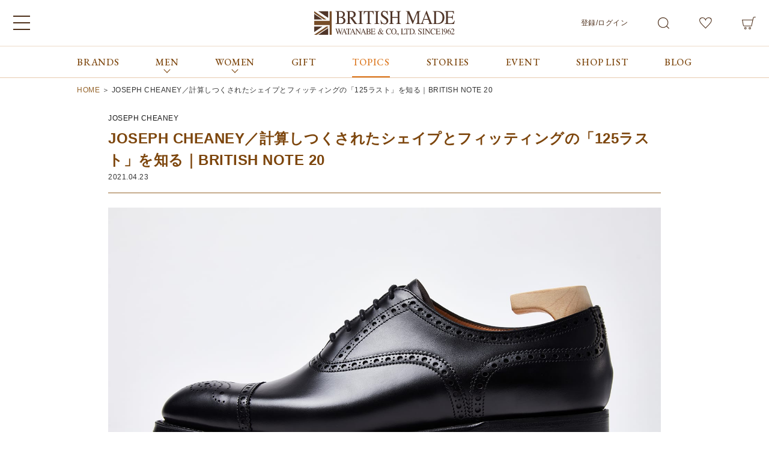

--- FILE ---
content_type: text/html; charset=UTF-8
request_url: https://www.british-made.jp/topics/cheaney/202104230011897
body_size: 19036
content:
<!DOCTYPE html><html lang="ja"><head><meta charset="UTF-8"><meta name="viewport" content="target-densitydpi=device-dpi, width=1100, maximum-scale=1.0, user-scalable=yes"><meta name="msvalidate.01" content="AA2818109F5FC09E38C68F606A4DD171" /> <script src="https://ajax.googleapis.com/ajax/libs/jquery/1.8/jquery.min.js"></script> <script src="https://cdnjs.cloudflare.com/ajax/libs/jquery-easing/1.3/jquery.easing.min.js"></script> <script type="text/javascript">if (!window._rcmdjp) document.write(unescape("%3Cscript src='" + document.location.protocol + "//r2.future-shop.jp/fs.british/pc/recommend.js' type='text/javascript' charset='UTF-8'%3E%3C/script%3E"));</script> <link href="https://fonts.googleapis.com/css?family=EB+Garamond:400,500|Noto+Serif+JP:400,700&display=swap" rel="stylesheet">  <script defer src="https://cdnjs.cloudflare.com/ajax/libs/svgxuse/1.2.6/svgxuse.min.js"></script> <script src="https://ajax.googleapis.com/ajax/libs/jquery/3.2.1/jquery.min.js"></script> <script>jQuery(function($){
    $(function() {
        var $win = $(window),
            $main = $('#globalHedder + *'),
            $nav = $('header'),
            navHeight = $nav.outerHeight(),
            navPos = $nav.offset().top,
            fixedClass = 'is-fixed';

        $win.on('load scroll', function() {
          var value = $(this).scrollTop();
          if ( value > navPos ) {
            $nav.addClass(fixedClass);
            $main.css('margin-top', navHeight);
          } else {
            $nav.removeClass(fixedClass);
            $main.css('margin-top', '0');
          }
        });
    });
    $(function () {
        $('.modal__open').click(function(){
            $('.modal').fadeIn();
        });
        $('.modal__close, .modal__overlay').click(function(){
            $('.modal').fadeOut();
        });
    });
    $(function(){
        $('.checkbox').on('click', function() {
            if ($(this).prop('checked')){
                // 一旦全てをクリアして再チェックする
                $('.checkbox').prop('checked', false);
                $(this).prop('checked', true);
            }
        });
    });
    $(function(){
        $('.pageTop a').click(function(){
            $('body, html').animate({ scrollTop: 0 }, 500);
            return false;
        });
    });
});</script>  <script>!function(f,b,e,v,n,t,s){if(f.fbq)return;n=f.fbq=function(){n.callMethod?
n.callMethod.apply(n,arguments):n.queue.push(arguments)};if(!f._fbq)f._fbq=n;
n.push=n;n.loaded=!0;n.version='2.0';n.queue=[];t=b.createElement(e);t.async=!0;
t.src=v;s=b.getElementsByTagName(e)[0];s.parentNode.insertBefore(t,s)}(window,
document,'script','//connect.facebook.net/en_US/fbevents.js');

fbq('init', '1648193275429266');
fbq('track', "PageView");</script> <noscript><img height="1" width="1" style="display:none"
src="https://www.facebook.com/tr?id=1648193275429266&ev=PageView&noscript=1"
/></noscript>  <script type="text/javascript">(function(add, cla){window['UserHeatTag']=cla;window[cla]=window[cla]||function(){(window[cla].q=window[cla].q||[]).push(arguments)},window[cla].l=1*new Date();var ul=document.createElement('script');var tag = document.getElementsByTagName('script')[0];ul.async=1;ul.src=add;tag.parentNode.insertBefore(ul,tag);})('//uh.nakanohito.jp/uhj2/uh.js', '_uhtracker');_uhtracker({id:'uhWXz6yKdw'});</script>    <script async src="https://www.googletagmanager.com/gtag/js?id=AW-1043158847"></script> <script>window.dataLayer = window.dataLayer || [];
  function gtag(){dataLayer.push(arguments);}
  gtag('js', new Date());

  gtag('config', 'AW-1043158847');</script> <script>gtag('event', 'page_view', {
    'send_to': 'AW-1043158847',
    'user_id': 'replace with value'
  });</script> <link media="all" href="https://www.british-made.jp/wp-content/cache/autoptimize/1/css/autoptimize_667a8ddde64f7a1d690015e46555bba0.css" rel="stylesheet"><link media="screen" href="https://www.british-made.jp/wp-content/cache/autoptimize/1/css/autoptimize_00df71b5809d374b00ce03791ac8fac1.css" rel="stylesheet"><title>ジョセフ チーニー／計算しつくされたシェイプとフィッティングの「125ラスト」を知る | BRITISH MADE</title><meta name="description" content="2011年、ジョセフ チーニーが創業125周年を迎えて新たに生み出したのが125ラストでした。もともとは日本市場からの意見を取り入れて開発されたラストですが、その完成度の高さから、現在では本国のイギリスでも大人気に。いわば、チーニーにおいてメインの木型といっても過言ではない存在になりました。" /><meta name="robots" content="max-image-preview:large" /><meta name="keywords" content="ジョセフ チーニー,トップページに表示（topics）" /><link rel="canonical" href="https://www.british-made.jp/topics/cheaney/202104230011897" /><meta name="generator" content="All in One SEO (AIOSEO) 4.3.3 " />  <script async src="https://www.googletagmanager.com/gtag/js?id=G-NZQ7L0TKMH"></script> <script>window.dataLayer = window.dataLayer || [];
  function gtag(){dataLayer.push(arguments);}
  gtag('js', new Date());

  gtag('config', 'G-NZQ7L0TKMH');</script> <meta property="og:locale" content="ja_JP" /><meta property="og:site_name" content="ブリティッシュメイド | BRITISH MADE" /><meta property="og:type" content="article" /><meta property="og:title" content="ジョセフ チーニー／計算しつくされたシェイプとフィッティングの「125ラスト」を知る" /><meta property="og:description" content="2011年、ジョセフ チーニーが創業125周年を迎えて新たに生み出したのが125ラストでした。もともとは日本市場からの意見を取り入れて開発されたラストですが、その完成度の高さから、現在では本国のイギリスでも大人気に。いわば、チーニーにおいてメインの木型といっても過言ではない存在になりました。" /><meta property="og:url" content="https://www.british-made.jp/topics/cheaney/202104230011897" /><meta property="fb:admins" content="451913451543896" /><meta property="og:image" content="https://www.british-made.jp/wp-content/uploads/2019/11/joseph-cheaney-last-125-classic-collection.jpg" /><meta property="og:image:secure_url" content="https://www.british-made.jp/wp-content/uploads/2019/11/joseph-cheaney-last-125-classic-collection.jpg" /><meta property="og:image:width" content="1600" /><meta property="og:image:height" content="900" /><meta property="article:published_time" content="2021-04-23T03:30:04+00:00" /><meta property="article:modified_time" content="2024-05-10T09:28:06+00:00" /><meta property="article:publisher" content="https://www.facebook.com/britishmade.jp/" /><meta name="twitter:card" content="summary_large_image" /><meta name="twitter:site" content="@britishmade_jp" /><meta name="twitter:title" content="ジョセフ チーニー／計算しつくされたシェイプとフィッティングの「125ラスト」を知る" /><meta name="twitter:description" content="2011年、ジョセフ チーニーが創業125周年を迎えて新たに生み出したのが125ラストでした。もともとは日本市場からの意見を取り入れて開発されたラストですが、その完成度の高さから、現在では本国のイギリスでも大人気に。いわば、チーニーにおいてメインの木型といっても過言ではない存在になりました。" /><meta name="twitter:creator" content="@britishmade_jp" /><meta name="twitter:image" content="https://www.british-made.jp/wp-content/uploads/2019/11/joseph-cheaney-last-125-classic-collection.jpg" /> <script type="application/ld+json" class="aioseo-schema">{"@context":"https:\/\/schema.org","@graph":[{"@type":"Article","@id":"https:\/\/www.british-made.jp\/topics\/cheaney\/202104230011897#article","name":"\u30b8\u30e7\u30bb\u30d5 \u30c1\u30fc\u30cb\u30fc\uff0f\u8a08\u7b97\u3057\u3064\u304f\u3055\u308c\u305f\u30b7\u30a7\u30a4\u30d7\u3068\u30d5\u30a3\u30c3\u30c6\u30a3\u30f3\u30b0\u306e\u300c125\u30e9\u30b9\u30c8\u300d\u3092\u77e5\u308b | BRITISH MADE","headline":"JOSEPH CHEANEY\uff0f\u8a08\u7b97\u3057\u3064\u304f\u3055\u308c\u305f\u30b7\u30a7\u30a4\u30d7\u3068\u30d5\u30a3\u30c3\u30c6\u30a3\u30f3\u30b0\u306e\u300c125\u30e9\u30b9\u30c8\u300d\u3092\u77e5\u308b\uff5cBRITISH NOTE 20","author":{"@id":"https:\/\/www.british-made.jp\/author\/british-made-admin#author"},"publisher":{"@id":"https:\/\/www.british-made.jp\/#organization"},"image":{"@type":"ImageObject","url":"https:\/\/www.british-made.jp\/wp-content\/uploads\/2019\/11\/joseph-cheaney-last-125-classic-collection.jpg","width":1600,"height":900},"datePublished":"2021-04-23T03:30:04+09:00","dateModified":"2024-05-10T09:28:06+09:00","inLanguage":"ja","mainEntityOfPage":{"@id":"https:\/\/www.british-made.jp\/topics\/cheaney\/202104230011897#webpage"},"isPartOf":{"@id":"https:\/\/www.british-made.jp\/topics\/cheaney\/202104230011897#webpage"},"articleSection":"JOSEPH CHEANEY, \u30b8\u30e7\u30bb\u30d5 \u30c1\u30fc\u30cb\u30fc, \u30c8\u30c3\u30d7\u30da\u30fc\u30b8\u306b\u8868\u793a\uff08TOPICS\uff09"},{"@type":"BreadcrumbList","@id":"https:\/\/www.british-made.jp\/topics\/cheaney\/202104230011897#breadcrumblist","itemListElement":[{"@type":"ListItem","@id":"https:\/\/www.british-made.jp\/#listItem","position":1,"item":{"@type":"WebPage","@id":"https:\/\/www.british-made.jp\/","name":"\u30db\u30fc\u30e0","description":"Stories of British Life \u3092\u30b3\u30f3\u30bb\u30d7\u30c8\u306b\u3001\u53b3\u9078\u3055\u308c\u305f\u82f1\u56fd\u306e\u670d\u3084\u9774\u3001\u30a2\u30af\u30bb\u30b5\u30ea\u30fc\u3092\u901a\u3058\u3066\u300c\u82f1\u56fd\u306e\u30b9\u30c8\u30fc\u30ea\u30fc\u3042\u308b\u30e9\u30a4\u30d5\u30b9\u30bf\u30a4\u30eb\u300d\u3092\u304a\u5c4a\u3051\u3057\u3066\u3044\u307e\u3059\u3002\u307e\u305fWEB\u30b5\u30a4\u30c8\u3067\u306f\u30a4\u30ae\u30ea\u30b9\u306e\u89b3\u5149\u30fb\u30b0\u30eb\u30e1\u30fb\u97f3\u697d\u306a\u3069\u3082\u3054\u7d39\u4ecb\u3057\u3066\u3044\u307e\u3059\u3002","url":"https:\/\/www.british-made.jp\/"},"nextItem":"https:\/\/www.british-made.jp\/topics\/cheaney\/202104230011897#listItem"},{"@type":"ListItem","@id":"https:\/\/www.british-made.jp\/topics\/cheaney\/202104230011897#listItem","position":2,"item":{"@type":"WebPage","@id":"https:\/\/www.british-made.jp\/topics\/cheaney\/202104230011897","name":"JOSEPH CHEANEY\uff0f\u8a08\u7b97\u3057\u3064\u304f\u3055\u308c\u305f\u30b7\u30a7\u30a4\u30d7\u3068\u30d5\u30a3\u30c3\u30c6\u30a3\u30f3\u30b0\u306e\u300c125\u30e9\u30b9\u30c8\u300d\u3092\u77e5\u308b\uff5cBRITISH NOTE 20","description":"2011\u5e74\u3001\u30b8\u30e7\u30bb\u30d5 \u30c1\u30fc\u30cb\u30fc\u304c\u5275\u696d125\u5468\u5e74\u3092\u8fce\u3048\u3066\u65b0\u305f\u306b\u751f\u307f\u51fa\u3057\u305f\u306e\u304c125\u30e9\u30b9\u30c8\u3067\u3057\u305f\u3002\u3082\u3068\u3082\u3068\u306f\u65e5\u672c\u5e02\u5834\u304b\u3089\u306e\u610f\u898b\u3092\u53d6\u308a\u5165\u308c\u3066\u958b\u767a\u3055\u308c\u305f\u30e9\u30b9\u30c8\u3067\u3059\u304c\u3001\u305d\u306e\u5b8c\u6210\u5ea6\u306e\u9ad8\u3055\u304b\u3089\u3001\u73fe\u5728\u3067\u306f\u672c\u56fd\u306e\u30a4\u30ae\u30ea\u30b9\u3067\u3082\u5927\u4eba\u6c17\u306b\u3002\u3044\u308f\u3070\u3001\u30c1\u30fc\u30cb\u30fc\u306b\u304a\u3044\u3066\u30e1\u30a4\u30f3\u306e\u6728\u578b\u3068\u3044\u3063\u3066\u3082\u904e\u8a00\u3067\u306f\u306a\u3044\u5b58\u5728\u306b\u306a\u308a\u307e\u3057\u305f\u3002","url":"https:\/\/www.british-made.jp\/topics\/cheaney\/202104230011897"},"previousItem":"https:\/\/www.british-made.jp\/#listItem"}]},{"@type":"Organization","@id":"https:\/\/www.british-made.jp\/#organization","name":"BRITISH MADE","url":"https:\/\/www.british-made.jp\/","logo":{"@type":"ImageObject","url":"https:\/\/british.itembox.design\/item\/src\/bm_logo.svg","@id":"https:\/\/www.british-made.jp\/#organizationLogo"},"image":{"@id":"https:\/\/www.british-made.jp\/#organizationLogo"},"sameAs":["https:\/\/www.facebook.com\/britishmade.jp\/","https:\/\/twitter.com\/britishmade_jp","https:\/\/www.instagram.com\/british_made\/","https:\/\/www.youtube.com\/channel\/UCYkrxyBCDIAT1CE0Gk5m9hw"],"contactPoint":{"@type":"ContactPoint","telephone":"+81354663442","contactType":"Customer Support"}},{"@type":"Person","@id":"https:\/\/www.british-made.jp\/author\/british-made-admin#author","url":"https:\/\/www.british-made.jp\/author\/british-made-admin","name":"ADMIN","image":{"@type":"ImageObject","@id":"https:\/\/www.british-made.jp\/topics\/cheaney\/202104230011897#authorImage","url":"https:\/\/secure.gravatar.com\/avatar\/f2530babad6b8bbaf07c4331a4b7cf24?s=96&d=mm&r=g","width":96,"height":96,"caption":"ADMIN"}},{"@type":"WebPage","@id":"https:\/\/www.british-made.jp\/topics\/cheaney\/202104230011897#webpage","url":"https:\/\/www.british-made.jp\/topics\/cheaney\/202104230011897","name":"\u30b8\u30e7\u30bb\u30d5 \u30c1\u30fc\u30cb\u30fc\uff0f\u8a08\u7b97\u3057\u3064\u304f\u3055\u308c\u305f\u30b7\u30a7\u30a4\u30d7\u3068\u30d5\u30a3\u30c3\u30c6\u30a3\u30f3\u30b0\u306e\u300c125\u30e9\u30b9\u30c8\u300d\u3092\u77e5\u308b | BRITISH MADE","description":"2011\u5e74\u3001\u30b8\u30e7\u30bb\u30d5 \u30c1\u30fc\u30cb\u30fc\u304c\u5275\u696d125\u5468\u5e74\u3092\u8fce\u3048\u3066\u65b0\u305f\u306b\u751f\u307f\u51fa\u3057\u305f\u306e\u304c125\u30e9\u30b9\u30c8\u3067\u3057\u305f\u3002\u3082\u3068\u3082\u3068\u306f\u65e5\u672c\u5e02\u5834\u304b\u3089\u306e\u610f\u898b\u3092\u53d6\u308a\u5165\u308c\u3066\u958b\u767a\u3055\u308c\u305f\u30e9\u30b9\u30c8\u3067\u3059\u304c\u3001\u305d\u306e\u5b8c\u6210\u5ea6\u306e\u9ad8\u3055\u304b\u3089\u3001\u73fe\u5728\u3067\u306f\u672c\u56fd\u306e\u30a4\u30ae\u30ea\u30b9\u3067\u3082\u5927\u4eba\u6c17\u306b\u3002\u3044\u308f\u3070\u3001\u30c1\u30fc\u30cb\u30fc\u306b\u304a\u3044\u3066\u30e1\u30a4\u30f3\u306e\u6728\u578b\u3068\u3044\u3063\u3066\u3082\u904e\u8a00\u3067\u306f\u306a\u3044\u5b58\u5728\u306b\u306a\u308a\u307e\u3057\u305f\u3002","inLanguage":"ja","isPartOf":{"@id":"https:\/\/www.british-made.jp\/#website"},"breadcrumb":{"@id":"https:\/\/www.british-made.jp\/topics\/cheaney\/202104230011897#breadcrumblist"},"author":{"@id":"https:\/\/www.british-made.jp\/author\/british-made-admin#author"},"creator":{"@id":"https:\/\/www.british-made.jp\/author\/british-made-admin#author"},"image":{"@type":"ImageObject","url":"https:\/\/www.british-made.jp\/wp-content\/uploads\/2019\/11\/joseph-cheaney-last-125-classic-collection.jpg","@id":"https:\/\/www.british-made.jp\/#mainImage","width":1600,"height":900},"primaryImageOfPage":{"@id":"https:\/\/www.british-made.jp\/topics\/cheaney\/202104230011897#mainImage"},"datePublished":"2021-04-23T03:30:04+09:00","dateModified":"2024-05-10T09:28:06+09:00"},{"@type":"WebSite","@id":"https:\/\/www.british-made.jp\/#website","url":"https:\/\/www.british-made.jp\/","name":"BRITISH MADE","description":"\u30d6\u30ea\u30c6\u30a3\u30c3\u30b7\u30e5\u30e1\u30a4\u30c9","inLanguage":"ja","publisher":{"@id":"https:\/\/www.british-made.jp\/#organization"}}]}</script>  <script type="text/javascript">window._wpemojiSettings = {"baseUrl":"https:\/\/s.w.org\/images\/core\/emoji\/14.0.0\/72x72\/","ext":".png","svgUrl":"https:\/\/s.w.org\/images\/core\/emoji\/14.0.0\/svg\/","svgExt":".svg","source":{"concatemoji":"https:\/\/www.british-made.jp\/wp-includes\/js\/wp-emoji-release.min.js?ver=6.1.9"}};
/*! This file is auto-generated */
!function(e,a,t){var n,r,o,i=a.createElement("canvas"),p=i.getContext&&i.getContext("2d");function s(e,t){var a=String.fromCharCode,e=(p.clearRect(0,0,i.width,i.height),p.fillText(a.apply(this,e),0,0),i.toDataURL());return p.clearRect(0,0,i.width,i.height),p.fillText(a.apply(this,t),0,0),e===i.toDataURL()}function c(e){var t=a.createElement("script");t.src=e,t.defer=t.type="text/javascript",a.getElementsByTagName("head")[0].appendChild(t)}for(o=Array("flag","emoji"),t.supports={everything:!0,everythingExceptFlag:!0},r=0;r<o.length;r++)t.supports[o[r]]=function(e){if(p&&p.fillText)switch(p.textBaseline="top",p.font="600 32px Arial",e){case"flag":return s([127987,65039,8205,9895,65039],[127987,65039,8203,9895,65039])?!1:!s([55356,56826,55356,56819],[55356,56826,8203,55356,56819])&&!s([55356,57332,56128,56423,56128,56418,56128,56421,56128,56430,56128,56423,56128,56447],[55356,57332,8203,56128,56423,8203,56128,56418,8203,56128,56421,8203,56128,56430,8203,56128,56423,8203,56128,56447]);case"emoji":return!s([129777,127995,8205,129778,127999],[129777,127995,8203,129778,127999])}return!1}(o[r]),t.supports.everything=t.supports.everything&&t.supports[o[r]],"flag"!==o[r]&&(t.supports.everythingExceptFlag=t.supports.everythingExceptFlag&&t.supports[o[r]]);t.supports.everythingExceptFlag=t.supports.everythingExceptFlag&&!t.supports.flag,t.DOMReady=!1,t.readyCallback=function(){t.DOMReady=!0},t.supports.everything||(n=function(){t.readyCallback()},a.addEventListener?(a.addEventListener("DOMContentLoaded",n,!1),e.addEventListener("load",n,!1)):(e.attachEvent("onload",n),a.attachEvent("onreadystatechange",function(){"complete"===a.readyState&&t.readyCallback()})),(e=t.source||{}).concatemoji?c(e.concatemoji):e.wpemoji&&e.twemoji&&(c(e.twemoji),c(e.wpemoji)))}(window,document,window._wpemojiSettings);</script> <script type='text/javascript' src='https://www.british-made.jp/wp-includes/js/jquery/jquery.min.js?ver=3.6.1' id='jquery-core-js'></script> <link rel="https://api.w.org/" href="https://www.british-made.jp/wp-json/" /><link rel="alternate" type="application/json" href="https://www.british-made.jp/wp-json/wp/v2/posts/11897" /><link rel='shortlink' href='https://www.british-made.jp/?p=11897' /><link rel="alternate" type="application/json+oembed" href="https://www.british-made.jp/wp-json/oembed/1.0/embed?url=https%3A%2F%2Fwww.british-made.jp%2Ftopics%2Fcheaney%2F202104230011897" /><link rel="alternate" type="text/xml+oembed" href="https://www.british-made.jp/wp-json/oembed/1.0/embed?url=https%3A%2F%2Fwww.british-made.jp%2Ftopics%2Fcheaney%2F202104230011897&#038;format=xml" />  <script async src="https://www.googletagmanager.com/gtag/js?id=UA-37961637-1"></script> <script>window.dataLayer = window.dataLayer || [];
  function gtag(){dataLayer.push(arguments);}
  gtag('js', new Date());

  gtag('config', 'UA-37961637-1');</script><link rel="Shortcut Icon" type="image/x-icon" href="https://www.british-made.jp/wp-content/uploads/favicon.ico" /><link rel="apple-touch-icon" href="https://www.british-made.jp/wp-content/uploads/apple-touch-icon.png" /> <script>jQuery( document ).ready(function(){
		jQuery.scrollDepth({
			elements: [''],
			percentage: true,
			userTiming: true,
			pixelDepth: false,
			nonInteraction: true,
			gtmOverride: false,
	});
});</script> </head><body class="post-template-default single single-post postid-11897 single-format-standard main-site"><div id="fb-root"></div> <script>(function(d, s, id) {
  var js, fjs = d.getElementsByTagName(s)[0];
  if (d.getElementById(id)) return;
  js = d.createElement(s); js.id = id;
  js.src = "//connect.facebook.net/ja_JP/sdk.js#xfbml=1&version=v2.3";
  fjs.parentNode.insertBefore(js, fjs);
}(document, 'script', 'facebook-jssdk'));</script> <div id="wrapper"><header id="globalHedder" class="fs-clientInfo"><div class="globalHedder__inner"><div class="globalHedder__main"><div class="globalHedder__siteName"><div class="globalHedder__siteName--logo"><a class="globalHedder__siteName--a" href="/"><noscript><img src="https://british.itembox.design/item/src/bm_logo.svg" alt="BRITISH MADE"/></noscript><img class="lazyload" src='data:image/svg+xml,%3Csvg%20xmlns=%22http://www.w3.org/2000/svg%22%20viewBox=%220%200%20210%20140%22%3E%3C/svg%3E' data-src="https://british.itembox.design/item/src/bm_logo.svg" alt="BRITISH MADE"/></a></div></div><div class="globalHedder__menu"> <input type="checkbox" name="headerAcc" id="menu" class="acc checkbox"> <label for="menu" class="menuBtn"><span></span></label><div class="mainMenu accshow"><div class="mainMenu__inner wrap"><nav class="mainMenu__block mainMenu__category"><h3 class="mainMenu__h3">ブランドから探す</h3><ul class="mainMenu__ul"><li><a href="/c/brands/atkinsons">Atkinsons</a></li><li><a href="/c/brands/auchincoal">Auchincoal</a></li><li><a href="/c/brands/barbour">Barbour</a></li><li><a href="/c/brands/bennettwinch">Bennett Winch</a></li><li><a href="/c/brands/billingham">Billingham</a></li><li><a href="/c/brands/bowhillandelliott">Bowhill&Elliott</a></li><li><a href="/c/brands/british-made">BRITISH MADE</a></li><li><a href="/c/brands/caledoor">Caledoor</a></li><li><a href="/c/brands/churchs">Church’s</a></li><li><a href="/c/brands/clarks">Clarks</a></li><li><a href="/c/brands/corgi">corgi</a></li><li><a href="/c/brands/dents">DENTS</a></li><li><a href="/p/search?tag=0307_drakes">Drake’s</a></li><li><a href="/c/brands/fox-umbrellas">FOX UMBRELLAS</a></li><li><a href="/c/brands/glenroyal">GLENROYAL</a></li><li><a href="/c/brands/goral">GORAL</a></li><li><a href="/c/brands/guernseywoollens">Guernsey Woollens</a></li><li><a href="/c/brands/johnstons">Johnstons of Elgin</a></li><li><a href="/c/brands/cheaney">JOSEPH CHEANEY</a></li><li><a href="/c/brands/macalastair">macalastair</a></li><li><a href="/c/brands/newbalance">New Balance</a></li><li><a href="/c/brands/pantherella">PANTHERELLA</a></li><li><a href="/c/brands/reproductionoffound">REPRODUCTION OF FOUND</a></li><li><a href="/c/brands/sunspel">SUNSPEL</a></li><li><a href="/c/brands/the-edinburgh-natural-skincare">The Edinburgh Natural Skincare</a></li><li><a href="/c/brands/zatchels">Zatchels</a></li><li><a href="/c/brands/outlet">OUTLET</a></li></ul></nav><nav class="mainMenu__block mainMenu__category"><h3 class="mainMenu__h3">カテゴリから探す</h3><ul class="mainMenu__ul"><li><a href="/c/category">ALL</a></li><li><a href="/c/category/bag">バッグ</a></li><li><a href="/c/category/shoes">シューズ</a></li><li><a href="/c/category/wallet">財布</a></li><li><a href="/c/category/leathergoods">ベルト・革小物</a></li><li><a href="/c/category/stall">マフラー&amp;ストール</a></li><li><a href="/c/category/outer">アウター</a></li><li><a href="/c/category/jacket">ジャケット</a></li><li><a href="/c/category/tops">トップス</a></li><li><a href="/c/category/bottom">ボトム</a></li><li><a href="/c/category/hat_accessories">帽子&amp;グローブ</a></li><li><a href="/c/category/maintenance">ケア用品</a></li><li><a href="/c/category/others">その他</a></li></ul></nav><nav class="mainMenu__block"><h3 class="mainMenu__h3">コンテンツをみる</h3><ul class="mainMenu__ul"><li><a href="/bm-gift">GIFT</a></li><li><a href="/topics">TOPICS</a></li><li><a href="/stories">STORIES</a></li><li><a href="/event">EVENT</a></li><li><a href="/staffblog/">BLOG</a></li><li><a href="/concept">CONCEPT</a></li><li><a href="/shoplist">SHOP LIST</a></li></ul></nav><nav class="mainMenu__block"><h3 class="mainMenu__h3">会員サービス</h3><ul class="mainMenu__ul"><li class="logout my-{@ member.logged_in @}"><a href="/my/top">マイページ</a></li><li><a href="/p/cart">カート</a></li><li class="subNav__li"><span class="logout my-{@ member.logged_in @}"><a class="subNav__li--a" href="/p/logout">ログアウト</a></span></li></ul></nav><nav class="mainMenu__block"><h3 class="mainMenu__h3">ご利用ガイド/お問合せ</h3><ul class="mainMenu__ul"><li><a href="/guide">ご利用ガイド</a></li><li><a href="/f/inquire">お問合せ</a></li></ul></nav></div></div></div><nav class="globalHedder__shopNav"><ul class="globalHedder__shopNav--ul"><li class="globalHedder__shopNav--li login my-{@ member.logged_in @}"><a href="/p/login">登録/ログイン</a></li><li class="globalHedder__shopNav--li logout my-{@ member.logged_in @}"><a href="/my/top">マイページ</a></li><li class="globalHedder__shopNav--li"> <input type="checkbox" name="headerAcc" id="search" class="acc checkbox"> <label for="search" class="searchBtn"><svg class="icon icon-search"><use xlink:href="https://british.itembox.design/item/src/symbol-defs.svg#icon-search"></use></svg></label><div class="searchBlock accshow"><div class="searchBlock__inner"><form action="/p/search" class="searchForm"><ul class="searchForm__ul searchForm__ul--inline"><li class="searchForm__li"> <input type="radio" name="tag" value="" checked="checked" id="searchForm__tagAll" class="searchForm__radio"> <label class="searchForm__label--radio1" for="searchForm__tagAll">ALL</label></li><li class="searchForm__li"> <input type="radio" name="tag" value="0101_mens" id="searchForm__tag0101_mens" class="searchForm__radio"> <label class="searchForm__label--radio1" for="searchForm__tag0101_mens">MEN</label></li><li class="searchForm__li"> <input type="radio" name="tag" value="0102_ladie" id="searchForm__tag0102_ladie" class="searchForm__radio"> <label class="searchForm__label--radio1" for="searchForm__tag0102_ladie">WOMEN</label></li></ul> <input type="text" class="searchForm__keyword" name="keyword" maxlength="1000" value="" placeholder="商品の型番またはキーワードで検索"> <button type="submit" class="searchForm__button"><svg class="icon icon-search"><use xlink:href="https://british.itembox.design/item/src/symbol-defs.svg#icon-search"></use></svg><span>検索</span></button></form> <button class="modal__open searchFormMore__btn"><svg class="icon icon-filter"><use xlink:href="https://british.itembox.design/item/src/symbol-defs.svg#icon-filter"></use></svg>絞り込み</button> <script type="application/ld+json">{
  "@context": "http://schema.org",
  "@type": "WebSite",
  "url": "https://www.british-made.jp",
  "potentialAction": {
    "@type": "SearchAction",
    "target": "https://www.british-made.jp/p/search?keyword={search_term_string}",
    "query-input": "required name=search_term_string"
  }
}</script> </div></div></li><li class="globalHedder__shopNav--li"><a href="/my/wishlist"><svg class="icon icon-favorite_off"><use xlink:href="https://british.itembox.design/item/src/symbol-defs.svg#icon-favorite_off"></use></svg></a></li><li class="globalHedder__shopNav--li"><div class="headerCartBtn" id="headerCartBtn"> <a href="/p/cart" class="headerCartBtn__a"> <svg class="icon icon-cart"><use xlink:href="https://british.itembox.design/item/src/symbol-defs.svg#icon-cart"></use></svg> </a></div></li></ul></nav></div></div><div style="display: none;"><ul id="categoryheader_sp"><li><a href="https://www.british-made.jp/c/all/men">MEN</a></li><li><a href="https://www.british-made.jp/c/all/women">WOMEN</a></li><li><a href="https://www.british-made.jp/brands">BRANDS</a></li><li><a href="https://www.british-made.jp/bm-gift">GIFT</a></li></ul></div><nav class="gNav"><div class="gNav__inner wrap"><ul class="parentMenu"><li class="parentMenu__li parentMenu__li--01"><a class="parentMenu__li--a" href="/brands">BRANDS</a></li><li class="parentMenu__li parentMenu__li--02"><span class="parentMenu__li--span">MEN</span><div class="childMenu"><div class="childMenu__inner"><div class="childMenu__block"><ul class="childMenu__block--ul"><li><a href="/c/all/men">MENトップページ</a></li><li><a href="/c/all/men">全ての商品</a></li></ul><ul class="childMenu__block--ul"><li><a href="/c/all/men/mens_bag">バッグ</a></li><li><a href="/c/all/men/mens_shoes">シューズ</a></li><li><a href="/c/all/men/mens_wallet_coincase">財布</a></li><li><a href="/c/all/men/mens_leathergoods">ベルト・革小物</a></li><li><a href="/c/all/men/mens_stole">マフラー &amp; ストール</a></li><li><a href="/c/all/men/mens_glove_earmuff">手袋</a></li><li><a href="/c/all/men/mens_tie">ネクタイ</a></li></ul><ul class="childMenu__block--ul"><li><a href="/c/all/men/mens_outer">アウター</a></li><li><a href="/c/all/men/men_jacket">ジャケット</a></li><li><a href="/c/all/men/mens_tops">トップス</a></li><li><a href="/c/all/men/mens_bottoms">ボトム</a></li><li><a href="/c/category/maintenance">ケア用品</a></li><li><a href="/c/all/men/mens_others">その他</a></li></ul></div><div class="childMenu__banner"></div></div></div></li><li class="parentMenu__li parentMenu__li--03"><span class="parentMenu__li--span">WOMEN</span><div class="childMenu"><div class="childMenu__inner"><div class="childMenu__block"><ul class="childMenu__block--ul"><li><a href="/c/all/women">WOMENトップページ</a></li><li><a href="/c/all/women">全ての商品</a></li></ul><ul class="childMenu__block--ul"><li><a href="/c/all/women/ladies_bag">バッグ</a></li><li><a href="/c/all/women/ladies_shoes">シューズ</a></li><li><a href="/c/all/women/ladies_wallet_coincase">財布</a></li><li><a href="/c/all/women/ladies_leathergoods">ベルト・革小物</a></li><li><a href="/c/all/women/ladies_stole">マフラー &amp; ストール</a></li><li><a href="/c/all/women/ladies_glove_earmuff">手袋</a></li></ul><ul class="childMenu__block--ul"><li><a href="/c/all/women/ladies_outer">アウター</a></li><li><a href="/c/all/women/ladies_tops">トップス</a></li><li><a href="/c/all/women/ladies_bottoms">ボトム</a></li><li><a href="/c/all/women/ladies_hat_accessories">帽子・アクセサリー</a></li><li><a href="/c/category/maintenance">ケア用品</a></li><li><a href="/c/all/women/ladies_others">その他</a></li></ul></div><div class="childMenu__banner"></div></div></div></li><li class="parentMenu__li parentMenu__li--09"><a class="parentMenu__li--a" href="/bm-gift">GIFT</a></li><li class="parentMenu__li parentMenu__li--04"><a class="parentMenu__li--a active" href="/topics">TOPICS</a></li><li class="parentMenu__li parentMenu__li--05"><a class="parentMenu__li--a" href="/stories">STORIES</a></li><li class="parentMenu__li parentMenu__li--06"><a class="parentMenu__li--a" href="/event">EVENT</a></li><li class="parentMenu__li parentMenu__li--07"><a class="parentMenu__li--a" href="/shoplist">SHOP LIST</a></li><li class="parentMenu__li parentMenu__li--08"><a class="parentMenu__li--a" href="/staffblog">BLOG</a></li></ul></div></nav></header><div id="contents"><div class="wrap"><div id="breadcrumb" class="clearfix" typeof="BreadcrumbList" vocab="https://schema.org/"> <span property="itemListElement" typeof="ListItem"><a property="item" typeof="WebPage" title="Go to BRITISH MADE." href="https://www.british-made.jp" class="home"><span property="name">HOME</span></a><meta property="position" content="1"></span> ＞ <span property="itemListElement" typeof="ListItem"><span property="name" class="post post-post current-item">JOSEPH CHEANEY／計算しつくされたシェイプとフィッティングの「125ラスト」を知る｜BRITISH NOTE 20</span><meta property="url" content="https://www.british-made.jp/topics/cheaney/202104230011897"><meta property="position" content="2"></span></div><div id="topics-wrap"><div class="contents-head cat-topics"><div class="topics-category"><a href="https://www.british-made.jp/topics/cheaney" rel="category tag">JOSEPH CHEANEY</a></div><h1 class="entry-title">JOSEPH CHEANEY／計算しつくされたシェイプとフィッティングの「125ラスト」を知る｜BRITISH NOTE 20</h1><p class="data"><span>2021.04.23</span></p></div><div class="entry-content topics-content clearfix"><div class="topics-topimg"> <noscript><img decoding="async" src="https://www.british-made.jp/wp-content/uploads/2019/11/joseph-cheaney-last-125-classic-collection.jpg" alt="ジョセフ チーニー 計算しつくされたシェイプとフィッティングの「125ラスト」を知る" width="920" height="380" class="alignnone size-full wp-image-11902" /></noscript><img decoding="async" src='data:image/svg+xml,%3Csvg%20xmlns=%22http://www.w3.org/2000/svg%22%20viewBox=%220%200%20920%20380%22%3E%3C/svg%3E' data-src="https://www.british-made.jp/wp-content/uploads/2019/11/joseph-cheaney-last-125-classic-collection.jpg" alt="ジョセフ チーニー 計算しつくされたシェイプとフィッティングの「125ラスト」を知る" width="920" height="380" class="lazyload alignnone size-full wp-image-11902" /></div><div class="topics-toptext"> 2011年、ジョセフ チーニーが創業125周年を迎えて新たに生み出したのが125ラストでした。もともとは日本市場からの意見を取り入れて開発されたラストですが、その完成度の高さから、現在では本国のイギリスでも大人気に。アッパーのデザインバリエーションが数多く展開され、いわば、ジョセフ チーニーにおいてメインの木型といっても過言ではない存在になりました。今回は、その125ラストの魅力を探り、定番モデルをご紹介していきます。</div><br /><div id="topics700-wrap"><h3 class="midashi2">ジョセフ チーニーで初めてのコンビネーションラストとして登場</h3><div class="img700"> <noscript><img decoding="async" src="https://www.british-made.jp/wp-content/uploads/2017/01/20170122_BN20_01.jpg" alt="ジョセフ チーニー ラスト125" width="700" height="467" class="alignnone size-full wp-image-11898" srcset="https://www.british-made.jp/wp-content/uploads/2017/01/20170122_BN20_01.jpg 700w, https://www.british-made.jp/wp-content/uploads/2017/01/20170122_BN20_01-300x200.jpg 300w, https://www.british-made.jp/wp-content/uploads/2017/01/20170122_BN20_01-300x200@2x.jpg 600w" sizes="(max-width: 700px) 100vw, 700px" /></noscript><img decoding="async" src='data:image/svg+xml,%3Csvg%20xmlns=%22http://www.w3.org/2000/svg%22%20viewBox=%220%200%20700%20467%22%3E%3C/svg%3E' data-src="https://www.british-made.jp/wp-content/uploads/2017/01/20170122_BN20_01.jpg" alt="ジョセフ チーニー ラスト125" width="700" height="467" class="lazyload alignnone size-full wp-image-11898" data-srcset="https://www.british-made.jp/wp-content/uploads/2017/01/20170122_BN20_01.jpg 700w, https://www.british-made.jp/wp-content/uploads/2017/01/20170122_BN20_01-300x200.jpg 300w, https://www.british-made.jp/wp-content/uploads/2017/01/20170122_BN20_01-300x200@2x.jpg 600w" data-sizes="(max-width: 700px) 100vw, 700px" /></div><br /> <span class="bodytext"> 125ラストのトゥは、ラウンドシェイプ。名作と謳われる2003ラストのラウンドトゥを継承しているとされ、程よいボリュームバランスが魅力です。ヒールカップ部分は、6184ラストがベースになっています。現在、日本で展開されているウィズは「F」が多いのですが、この場合のヒールカップは「Dハーフ」に設定。ウィズのサイズに対し、ヒールをタイトなフィッティングにしたコンビネーションラストであるのが特徴です。つまり、甲が広くて踵が小ぶりという日本人の足型に合いやすいといえます。125ラストはジョセフ チーニー初のコンビネーションラストとして生まれ、その計算されたシェイプとフィッティングによって現在では定番ラストの筆頭に挙げられるまでになりました。<br /> </span><br /><h3 class="midashi2">サイドビューの美しさに惚れ込む</h3><div class="img700"> <noscript><img decoding="async" src="https://www.british-made.jp/wp-content/uploads/2017/01/20170122_BN20_02.jpg" alt="ジョセフ チーニー ラスト125 アルフレッド" width="700" height="467" class="alignnone size-full wp-image-11899" srcset="https://www.british-made.jp/wp-content/uploads/2017/01/20170122_BN20_02.jpg 700w, https://www.british-made.jp/wp-content/uploads/2017/01/20170122_BN20_02-300x200.jpg 300w, https://www.british-made.jp/wp-content/uploads/2017/01/20170122_BN20_02-300x200@2x.jpg 600w" sizes="(max-width: 700px) 100vw, 700px" /></noscript><img decoding="async" src='data:image/svg+xml,%3Csvg%20xmlns=%22http://www.w3.org/2000/svg%22%20viewBox=%220%200%20700%20467%22%3E%3C/svg%3E' data-src="https://www.british-made.jp/wp-content/uploads/2017/01/20170122_BN20_02.jpg" alt="ジョセフ チーニー ラスト125 アルフレッド" width="700" height="467" class="lazyload alignnone size-full wp-image-11899" data-srcset="https://www.british-made.jp/wp-content/uploads/2017/01/20170122_BN20_02.jpg 700w, https://www.british-made.jp/wp-content/uploads/2017/01/20170122_BN20_02-300x200.jpg 300w, https://www.british-made.jp/wp-content/uploads/2017/01/20170122_BN20_02-300x200@2x.jpg 600w" data-sizes="(max-width: 700px) 100vw, 700px" /> <a href="https://www.british-made.jp/c/brands/gd173">ALFRED</a></div><br /> <span class="bodytext"> 125ラストを採用しているストレートチップモデル<a href="https://www.british-made.jp/c/brands/gd173">「アルフレッド」</a>のサイドビューがこちら。キメの細かいカーフ素材が125ラストに沿って各所で優美な曲線を描いています。レースは5穴、ソールはシングルソールと基本に忠実な作りになっているため、ビジネスシーンにおける信頼感は抜群です。さらには、内羽根に入ったスワンネックステッチが優美な印象。ビジネススタイルをより端正な姿に仕上げてくれることでしょう。<br /> </span><br /><h3 class="midashi2">ストレートチップの「アルフレッド」が最定番</h3><div class="img700"> <noscript><img decoding="async" src="https://www.british-made.jp/wp-content/uploads/2017/01/20170122_BN20_03.jpg" alt="ジョセフ チーニー ラスト125 ストレートチップ アルフレッド" width="700" height="466" class="alignnone size-full wp-image-11900" srcset="https://www.british-made.jp/wp-content/uploads/2017/01/20170122_BN20_03.jpg 700w, https://www.british-made.jp/wp-content/uploads/2017/01/20170122_BN20_03-300x200.jpg 300w, https://www.british-made.jp/wp-content/uploads/2017/01/20170122_BN20_03-300x200@2x.jpg 600w" sizes="(max-width: 700px) 100vw, 700px" /></noscript><img decoding="async" src='data:image/svg+xml,%3Csvg%20xmlns=%22http://www.w3.org/2000/svg%22%20viewBox=%220%200%20700%20466%22%3E%3C/svg%3E' data-src="https://www.british-made.jp/wp-content/uploads/2017/01/20170122_BN20_03.jpg" alt="ジョセフ チーニー ラスト125 ストレートチップ アルフレッド" width="700" height="466" class="lazyload alignnone size-full wp-image-11900" data-srcset="https://www.british-made.jp/wp-content/uploads/2017/01/20170122_BN20_03.jpg 700w, https://www.british-made.jp/wp-content/uploads/2017/01/20170122_BN20_03-300x200.jpg 300w, https://www.british-made.jp/wp-content/uploads/2017/01/20170122_BN20_03-300x200@2x.jpg 600w" data-sizes="(max-width: 700px) 100vw, 700px" /> <a href="https://www.british-made.jp/c/brands/gd173">ALFRED</a>, <a href="https://www.british-made.jp/c/brands/gd164">ALFRED R</a></div><br /> <span class="bodytext"> 125ラストが採用されたモデルを俯瞰で捉えると、やはり、そのシルエットバランスの良さに気づかされます。シングルレザーソールの<a href="https://www.british-made.jp/c/brands/gd173">「アルフレッド」</a>に加え、ラバーソールの<a href="https://www.british-made.jp/c/brands/gd164">「アルフレッド R」</a>もご用意していて、ソールは2種類から選べます。ドレススタイルの基本に立ち返るなら、エレガントなレザーソール。雨の日や歩行距離が長くなりそうな日には、グリップ力のあるラバーソール。このふたつを使い分けて、より賢くスタイルメイクするのが大人の嗜みです。<br /> </span><br /><h3 class="midashi2">セミブローグモデルの「ウィルフレッド」も人気</h3><div class="img700"> <noscript><img decoding="async" src="https://www.british-made.jp/wp-content/uploads/2017/01/20170122_BN20_04.jpg" alt="ジョセフ チーニー ラスト125 セミブローグ ウィルフレッド" width="700" height="467" class="alignnone size-full wp-image-11901" srcset="https://www.british-made.jp/wp-content/uploads/2017/01/20170122_BN20_04.jpg 700w, https://www.british-made.jp/wp-content/uploads/2017/01/20170122_BN20_04-300x200.jpg 300w, https://www.british-made.jp/wp-content/uploads/2017/01/20170122_BN20_04-300x200@2x.jpg 600w" sizes="(max-width: 700px) 100vw, 700px" /></noscript><img decoding="async" src='data:image/svg+xml,%3Csvg%20xmlns=%22http://www.w3.org/2000/svg%22%20viewBox=%220%200%20700%20467%22%3E%3C/svg%3E' data-src="https://www.british-made.jp/wp-content/uploads/2017/01/20170122_BN20_04.jpg" alt="ジョセフ チーニー ラスト125 セミブローグ ウィルフレッド" width="700" height="467" class="lazyload alignnone size-full wp-image-11901" data-srcset="https://www.british-made.jp/wp-content/uploads/2017/01/20170122_BN20_04.jpg 700w, https://www.british-made.jp/wp-content/uploads/2017/01/20170122_BN20_04-300x200.jpg 300w, https://www.british-made.jp/wp-content/uploads/2017/01/20170122_BN20_04-300x200@2x.jpg 600w" data-sizes="(max-width: 700px) 100vw, 700px" /> <a href="https://www.british-made.jp/c/brands/gd186">WILFRED</a></div><br /> <span class="bodytext"> 125ラストを起用しているモデルでストレートチップの「アルフレッド」と並んで人気なのが、セミブローグモデルの<a href="https://www.british-made.jp/c/brands/gd186">「ウィルフレッド」</a>。ブローギングから英国テイストが醸し出されています。程よい丸みがあってシルエットバランスに優れた木型で、内羽根式のセミブローグだから、都会的な印象。オンからオフまで幅広い着こなしに合わせることができます。ソールは、シングルレザーです。 <br /> </span><br /><h3 class="midashi2">純然たる英国靴を作り続けること130年以上</h3><div class="img700"> <noscript><img decoding="async" src="https://www.british-made.jp/wp-content/uploads/2017/01/20170122_IMG_0808.jpg" alt="ジョセフ チーニー 工場" width="700" height="467" class="alignnone size-full wp-image-11903" srcset="https://www.british-made.jp/wp-content/uploads/2017/01/20170122_IMG_0808.jpg 700w, https://www.british-made.jp/wp-content/uploads/2017/01/20170122_IMG_0808-300x200.jpg 300w, https://www.british-made.jp/wp-content/uploads/2017/01/20170122_IMG_0808-300x200@2x.jpg 600w" sizes="(max-width: 700px) 100vw, 700px" /></noscript><img decoding="async" src='data:image/svg+xml,%3Csvg%20xmlns=%22http://www.w3.org/2000/svg%22%20viewBox=%220%200%20700%20467%22%3E%3C/svg%3E' data-src="https://www.british-made.jp/wp-content/uploads/2017/01/20170122_IMG_0808.jpg" alt="ジョセフ チーニー 工場" width="700" height="467" class="lazyload alignnone size-full wp-image-11903" data-srcset="https://www.british-made.jp/wp-content/uploads/2017/01/20170122_IMG_0808.jpg 700w, https://www.british-made.jp/wp-content/uploads/2017/01/20170122_IMG_0808-300x200.jpg 300w, https://www.british-made.jp/wp-content/uploads/2017/01/20170122_IMG_0808-300x200@2x.jpg 600w" data-sizes="(max-width: 700px) 100vw, 700px" /></div><br /> <span class="bodytext"> ジョセフ チーニーはジョセフ・チーニー氏によって、1886年に設立されました。創業時からのポリシーは、「PURELY MADE IN ENGLAND」。英国靴の聖地とされるノーザンプトンに工場を構え、グッドイヤーウェルテッド製法のドレスシューズを作り続けてきたブランドです。1896年に工場を現在地に移転して以来、レザーのカッティングからファイナルポリッシュまで、全工程が当時から続く工場で行われています。<br/> </span><br /> <br><div style="padding-bottom:10px;border-top:1px solid #6e4811;"></div> <br><h3 class="midashi2">「アルフレッド」「ウィルフレッド」の125ラストをご試着いただけます</h3><div class="img700"> <noscript><img decoding="async" src="https://www.british-made.jp/wp-content/uploads/2023/01/topics_fittingshoes_last125_03.jpg" alt="ジョセフ チーニー フィッティングサンプル ビジネス ドレスシューズ 125ラスト" width="2000" height="1333" class="alignnone size-full wp-image-61446" srcset="https://www.british-made.jp/wp-content/uploads/2023/01/topics_fittingshoes_last125_03.jpg 2000w, https://www.british-made.jp/wp-content/uploads/2023/01/topics_fittingshoes_last125_03-300x200.jpg 300w, https://www.british-made.jp/wp-content/uploads/2023/01/topics_fittingshoes_last125_03-768x512.jpg 768w, https://www.british-made.jp/wp-content/uploads/2023/01/topics_fittingshoes_last125_03-1024x682.jpg 1024w" sizes="(max-width: 2000px) 100vw, 2000px" /></noscript><img decoding="async" src='data:image/svg+xml,%3Csvg%20xmlns=%22http://www.w3.org/2000/svg%22%20viewBox=%220%200%202000%201333%22%3E%3C/svg%3E' data-src="https://www.british-made.jp/wp-content/uploads/2023/01/topics_fittingshoes_last125_03.jpg" alt="ジョセフ チーニー フィッティングサンプル ビジネス ドレスシューズ 125ラスト" width="2000" height="1333" class="lazyload alignnone size-full wp-image-61446" data-srcset="https://www.british-made.jp/wp-content/uploads/2023/01/topics_fittingshoes_last125_03.jpg 2000w, https://www.british-made.jp/wp-content/uploads/2023/01/topics_fittingshoes_last125_03-300x200.jpg 300w, https://www.british-made.jp/wp-content/uploads/2023/01/topics_fittingshoes_last125_03-768x512.jpg 768w, https://www.british-made.jp/wp-content/uploads/2023/01/topics_fittingshoes_last125_03-1024x682.jpg 1024w" data-sizes="(max-width: 2000px) 100vw, 2000px" /></div> <span class="bodytext"> ブリティッシュメイド オンラインショップでは、革靴のサイズ選びでお悩みの方のためにジョセフ チーニーのフィッティング用シューズをレンタルできるサービスを行っております。詳しくは<a href="https://www.british-made.jp/c/brands/CNYWS125last">こちらの商品ページ</a>をご覧ください。<br> </span><br> <span style="text-decoration:none; color: #333; border:1px solid #946229; padding:8px 20px; 
 margin-top:10px; text-align:center; display: inline-block;" class="fitbtn" > <a href="https://www.british-made.jp/c/brands/cheaney">アイテムを見る</a></span><br/> <br/></div><div class="bt-share clearfix" style="overflow:hidden;"><div class="fb-like" data-href="https://www.british-made.jp/topics/cheaney/202104230011897" data-layout="button_count" data-action="like" data-show-faces="true" data-share="true"></div> <br><div class="twitter" style="margin-top:5px;"> <a href="https://twitter.com/share" class="twitter-share-button" data-lang="ja" data-via="britishmade_jp">ツイート</a> <script>!function(d,s,id){var js,fjs=d.getElementsByTagName(s)[0];if(!d.getElementById(id)){js=d.createElement(s);js.id=id;js.src="//platform.twitter.com/widgets.js";fjs.parentNode.insertBefore(js,fjs);}}(document,"script","twitter-wjs");</script> </div><div class="googleplus" style="margin-top:5px;"><div class="g-plusone" data-size="medium"></div>  <script type="text/javascript">window.___gcfg = {lang: 'ja'};

  (function() {
    var po = document.createElement('script'); po.type = 'text/javascript'; po.async = true;
    po.src = 'https://apis.google.com//js/plusone.js';
    var s = document.getElementsByTagName('script')[0]; s.parentNode.insertBefore(po, s);
  })();</script> </div></div></div></div><nav class="nav-above clearfix"><div class="nav-above__previous"><a href="https://www.british-made.jp/topics/cheaney/202010140042765"><span class="nav-above__en">前の記事へ</span></a></div><div class="nav-above__next"><a href="https://www.british-made.jp/topics/cheaney/202109030027826"><span class="nav-above__en">次の記事へ</span></a></div><div class="nav-above__center"><a href="/topics">一覧に戻る</a></div></nav><div class="post-recommend"><h2 class="recommend-title">同じカテゴリの最新記事</h2><div class="features-list"><div class="features-block rec-article-block"><div class="inner-line rec-article-inner"><div class="image-block rec-article-img-block"><a href="https://www.british-made.jp/topics/cheaney/202601160081408" style="background-image: url(https://www.british-made.jp/wp-content/uploads/2026/01/topics_women25awsale_top-1024x576.jpg);"><span></span></a></div><div class="text-block rec-article-text-block"><h2><a href="https://www.british-made.jp/topics/cheaney/202601160081408">毎日の“使える”を選ぶ。服・バッグ・靴【定番＆セール】6選</a></h2><p><span class="date">2026.01.16</span></p><div class="topics-category rec-article-topics-category"><a href="https://www.british-made.jp/topics/britishmade" rel="category tag">BRITISH MADE</a>, <a href="https://www.british-made.jp/topics/glenroyal" rel="category tag">GLENROYAL</a>, <a href="https://www.british-made.jp/topics/cheaney" rel="category tag">JOSEPH CHEANEY</a></div></div></div></div><div class="features-block rec-article-block"><div class="inner-line rec-article-inner"><div class="image-block rec-article-img-block"><a href="https://www.british-made.jp/topics/cheaney/202512100081006" style="background-image: url(https://www.british-made.jp/wp-content/uploads/2025/12/Henaihin_top_vol10_soshuhen-1024x576.jpg);"><span></span></a></div><div class="text-block rec-article-text-block"><h2><a href="https://www.british-made.jp/topics/cheaney/202512100081006">《買ってよかった》反響の大きかった #スタッフの偏愛品 を一挙に｜冬の総集編</a></h2><p><span class="date">2025.12.10</span></p><div class="topics-category rec-article-topics-category"><a href="https://www.british-made.jp/topics/britishmade" rel="category tag">BRITISH MADE</a>, <a href="https://www.british-made.jp/topics/glenroyal" rel="category tag">GLENROYAL</a>, <a href="https://www.british-made.jp/topics/guernseywoollens" rel="category tag">GUERNSEY WOOLLENS</a>, <a href="https://www.british-made.jp/topics/johnstons" rel="category tag">JOHNSTONS OF ELGIN</a>, <a href="https://www.british-made.jp/topics/cheaney" rel="category tag">JOSEPH CHEANEY</a></div></div></div></div><div class="features-block rec-article-block"><div class="inner-line rec-article-inner"><div class="image-block rec-article-img-block"><a href="https://www.british-made.jp/topics/cheaney/202512090074827" style="background-image: url(https://www.british-made.jp/wp-content/uploads/2024/12/1226businesstop-e1735006130677-1024x577.jpg);"><span></span></a></div><div class="text-block rec-article-text-block"><h2><a href="https://www.british-made.jp/topics/cheaney/202512090074827">知性とエレガンスが宿る～英国老舗ブランドの定番ビジネス名品図鑑～｜ジョセフチーニー、グレン…</a></h2><p><span class="date">2025.12.09</span></p><div class="topics-category rec-article-topics-category"><a href="https://www.british-made.jp/topics/glenroyal" rel="category tag">GLENROYAL</a>, <a href="https://www.british-made.jp/topics/cheaney" rel="category tag">JOSEPH CHEANEY</a></div></div></div></div><div class="features-block rec-article-block"><div class="inner-line rec-article-inner"><div class="image-block rec-article-img-block"><a href="https://www.british-made.jp/topics/cheaney/202511280080843" style="background-image: url(https://www.british-made.jp/wp-content/uploads/2025/11/topics_leathercarefair_20251128-1024x576.jpg);"><span></span></a></div><div class="text-block rec-article-text-block"><h2><a href="https://www.british-made.jp/topics/cheaney/202511280080843">革製品を美しく育てるレザーケアグッズを期間限定でプレゼント  12/14(日)まで</a></h2><p><span class="date">2025.11.28</span></p><div class="topics-category rec-article-topics-category"><a href="https://www.british-made.jp/topics/glenroyal" rel="category tag">GLENROYAL</a>, <a href="https://www.british-made.jp/topics/cheaney" rel="category tag">JOSEPH CHEANEY</a></div></div></div></div></div></div><div id="item-recommend"><h2 class="recommend-title">おすすめ商品</h2> <script type="text/javascript">try{
  _rcmdjp._displayPickup({
    label: 'cny_125',
    template: 'fs_pickupitem'
  });
} catch(err) {}</script> <script type="text/javascript">try{
	_rcmdjp._setItemData({
		code:'商品URLコード',
		name:'商品名',
		url:'商品ページのURL',
		image:'商品画像パス(URL)',
		price:'商品販売額',
		price_before_tax:'販売価格',
		tax:'消費税',stock:'在庫数',
		memberprice:'会員価格',
		memberprice_before_tax:'会員販売価格',
		memberprice_tax:'会員販売価格消費税',
		point:'ポイント数',
		category:'カテゴリID名',
		release_date:'商品登録日時',
		disabled:'0'
	});
}catch(err){}</script> </div></div></div><footer id="globalFooter" class="fs-clientInfo"><div class="footerContents"><div class="footerContents__inner wrap"><div class="footerContents__mailMagazine"><div class="footerContents__mailMagazine--title"><h3 class="footerContents__mailMagazine--h3">MAIL MAGAZINE</h3></div><div class="footerContents__mailMagazine--form"> <a class="btn_view_all" href="/p/newsletter/subscribe">詳細・登録はこちら</a></div></div><div class="footerContents__sns"><h3 class="footerContents__sns--h3">OFFICIAL SNS</h3><div class="snsIcons"><div class="snsIcons__item"><a href="https://www.facebook.com/pages/BRITISH-MADE/451913451543896" target="_blank"><svg class="icon icon-facebook"><use xlink:href="https://british.itembox.design/item/src/symbol-defs.svg#icon-facebook"></use></svg></a></div><div class="snsIcons__item"><a href="https://twitter.com/britishmade_jp" target="_blank"><svg class="icon icon-twitter"><use xlink:href="https://british.itembox.design/item/src/symbol-defs.svg#icon-twitter"></use></svg></a></div><div class="snsIcons__item"><a href="http://instagram.com/british_made" target="_blank"><svg class="icon icon-instagram"><use xlink:href="https://british.itembox.design/item/src/symbol-defs.svg#icon-instagram"></use></svg></a></div><div class="snsIcons__item"><a href="https://line.me/R/ti/p/@britishmade" target="_blank"><svg class="icon icon-line"><use xlink:href="https://british.itembox.design/item/src/symbol-defs.svg#icon-line"></use></svg></a></div></div></div></div></div><div class="footerSiteMap"><div class="footerSiteMap__inner wrap"><nav class="footerSiteMap__navi"><div class="footerSiteMap__navi--block"><h3 class="footerSiteMap__navi--h3"><a href="/">HOME</a></h3><ul><li class="logout my-{@ member.logged_in @}"><a href="/my/top">マイページ</a></li><li><a href="/members">会員サービス</a></li></ul></div><div class="footerSiteMap__navi--block"><h3 class="footerSiteMap__navi--h3"><a href="/c/brands">BRANDS</a></h3><ul><li><a href="/c/brands/atkinsons">Atkinsons</a></li><li><a href="/c/brands/auchincoal">Auchincoal</a></li><li><a href="/c/brands/barbour">Barbour</a></li><li><a href="/c/brands/bennettwinch">Bennett Winch</a></li><li><a href="/c/brands/billingham">Billingham</a></li><li><a href="/c/brands/bowhillandelliott">Bowhill&Elliott</a></li><li><a href="/c/brands/british-made">BRITISH MADE</a></li><li><a href="/c/brands/caledoor">Caledoor</a></li><li><a href="/c/brands/churchs">Church’s</a></li><li><a href="/c/brands/clarks">Clarks</a></li><li><a href="/c/brands/corgi">corgi</a></li><li><a href="/c/brands/dents">DENTS</a></li><li><a href="/c/brands/drakes">Drake’s</a></li></ul><ul><li><a href="/c/brands/fox-umbrellas">FOX UMBRELLAS</a></li><li><a href="/c/brands/glenroyal">GLENROYAL</a></li><li><a href="/c/brands/goral">GORAL</a></li><li><a href="/c/brands/guernseywoollens">Guernsey Woollens</a></li><li><a href="/c/brands/johnstons">Johnstons of Elgin</a></li><li><a href="/c/brands/cheaney">JOSEPH CHEANEY</a></li><li><a href="/c/brands/macalastair">macalastair</a></li><li><a href="/c/brands/newbalance">New Balance</a></li><li><a href="/c/brands/pantherella">PANTHERELLA</a></li><li><a href="/c/brands/reproductionoffound">REPRODUCTION OF FOUND</a></li><li><a href="/c/brands/sunspel">SUNSPEL</a></li><li><a href="/c/brands/the-edinburgh-natural-skincare">The Edinburgh Natural Skincare</a></li><li><a href="/c/brands/zatchels">Zatchels</a></li></ul></div><div class="footerSiteMap__navi--block"><ul class="bold"><li><a href="/c/all/men">MEN</a></li><li><a href="/c/all/women">WOMEN</a></li><li><a href="/c/brands/outlet">OUTLET</a></li><li><a href="/bm-gift">GIFT</a></li><li><a href="/topics">TOPICS</a></li><li><a href="/stories">STORIES</a></li><li><a href="/event">EVENT</a></li><li><a href="/shoplist">SHOP LIST</a></li><li><a href="/guide">GUIDE</a></li><li><a href="/sizeguide">SIZE GUIDE</a></li><li><a href="/concept">CONCEPT</a></li></ul></div><div class="footerSiteMap__navi--block"><ul><li><a href="https://www.british-made.jp/fs/british/c/company">運営会社</a></li><li><a href="http://watanabe-int.co.jp/recruit/" target="_blank">採用情報</a></li><li><a href="/guide">ヘルプ・ご利用ガイド</a></li><li><a href="/f/inquire">お問い合せ</a></li><li><a href="https://www.british-made.jp/f/userpolicy">利用規約</a></li><li><a href="/p/about/privacy-policy">個人情報保護方針</a></li><li><a href="/p/about/terms">特定商取引法に基づく表示</a></li></ul></div></nav></div><div class="pageTop"><a href="#wrapper">ページの先頭へ</a></div></div><div class="footerCopyright">COPYRIGHT &copy; WATANABE &amp; CO.,LTD. ALL RIGHTS RESERVED..</div></footer><div class="searchFormMore"><div class="modal"><div class="modal__overlay"></div><div class="modal__content"> <button class="modal__close">閉じる</button><h3 class="searchForm__h3">絞り込み検索</h3><div class="modal__content--inner"><form action="/p/search" class="searchForm"><div class="searchForm__block"><h4 class="searchForm__h4">TYPE</h4><ul class="searchForm__ul"><li class="searchForm__li"> <input type="radio" name="tag" value="" checked="checked" id="searchForm__tagAll2" class="searchForm__radio"> <label class="searchForm__label--radio2" for="searchForm__tagAll2">ALL</label></li><li class="searchForm__li"> <input type="radio" name="tag" value="0101_mens" id="searchForm__tag0101_mens2" class="searchForm__radio"> <label class="searchForm__label--radio2" for="searchForm__tag0101_mens2">MEN</label></li><li class="searchForm__li"> <input type="radio" name="tag" value="0102_ladies" id="searchForm__tag0102_ladies2" class="searchForm__radio"> <label class="searchForm__label--radio2" for="searchForm__tag0102_ladies2">WOMEN</label></li></ul></div><div class="searchForm__block"><h4 class="searchForm__h4">ITEM</h4><ul class="searchForm__ul"><li class="searchForm__li"> <input type="radio" name="tag" value="app_season" id="searchForm__tagapp_season"> <label class="searchForm__label" for="searchForm__tagapp_season">通常価格</label></li><li class="searchForm__li"> <input type="radio" name="tag" value="0335_outlet" id="searchForm__tag0335_outlet"> <label class="searchForm__label" for="searchForm__tag0335_outlet">セール価格</label></li><li class="searchForm__li"> <input type="checkbox" name="nostock" value="false" id="searchForm__nostock"> <label class="searchForm__label" for="searchForm__nostock">在庫ありの商品
のみ表示</label></li></ul></div><div class="searchForm__block"><h4 class="searchForm__h4">CATEGORY</h4><ul class="searchForm__ul searchForm__ul--col2"><li class="searchForm__li"> <input type="checkbox" name="tag" value="0204_bag" id="searchForm__tag0204_bag"> <label class="searchForm__label" for="searchForm__tag0204_bag">バッグ</label></li><li class="searchForm__li"> <input type="checkbox" name="tag" value="0205_shoes" id="searchForm__tag0205_shoes"> <label class="searchForm__label" for="searchForm__tag0205_shoes">シューズ</label></li><li class="searchForm__li"> <input type="checkbox" name="tag" value="0206_wallet" id="searchForm__tag0206_wallet"> <label class="searchForm__label" for="searchForm__tag0206_wallet">財布</label></li><li class="searchForm__li"> <input type="checkbox" name="tag" value="0210_leathergoods" id="searchForm__tag0210_leathergoods"> <label class="searchForm__label" for="searchForm__tag0210_leathergoods">ベルト・革小物</label></li><li class="searchForm__li"> <input type="checkbox" name="tag" value="0208_stole" id="searchForm__tag0208_stole"> <label class="searchForm__label" for="searchForm__tag0208_stole">マフラー &amp; ストール</label></li><li class="searchForm__li"> <input type="checkbox" name="tag" value="0202_outer" id="searchForm__tag0202_outer"> <label class="searchForm__label" for="searchForm__tag0202_outer">アウター</label></li><li class="searchForm__li"> <input type="checkbox" name="tag" value="0202_jacket" id="searchForm__tag0202_jacket"> <label class="searchForm__label" for="searchForm__tag0202_jacket">ジャケット</label></li><li class="searchForm__li"> <input type="checkbox" name="tag" value="0201_tops" id="searchForm__tag0201_tops"> <label class="searchForm__label" for="searchForm__tag0201_tops">トップス</label></li><li class="searchForm__li"> <input type="checkbox" name="tag" value="0203_bottom" id="searchForm__tag0203_bottom"> <label class="searchForm__label" for="searchForm__tag0203_bottom">ボトム</label></li><li class="searchForm__li"> <input type="checkbox" name="tag" value="0216_hat" id="searchForm__tag0216_hat"> <label class="searchForm__label" for="searchForm__tag0216_hat">帽子</label></li><li class="searchForm__li"> <input type="checkbox" name="tag" value="0213_maintenance" id="searchForm__tag0213_maintenance"> <label class="searchForm__label" for="searchForm__tag0213_maintenance">ケア用品</label></li><li class="searchForm__li"> <input type="checkbox" name="tag" value="0299_others" id="searchForm__tag0299_others"> <label class="searchForm__label" for="searchForm__tag0299_others">その他</label></li></ul></div><div class="searchForm__block"><h4 class="searchForm__h4">BRANDS</h4><ul class="searchForm__ul searchForm__ul--col2"><li class="searchForm__li"> <input type="checkbox" name="tag" value="0338_britishmade" id="searchForm__tag0338_britishmade"> <label class="searchForm__label" for="searchForm__tag0338_britishmade">ブリティッシュメイド</label></li><li class="searchForm__li"> <input type="checkbox" name="tag" value="0302_glenroyal" id="searchForm__tag0302_glenroyal"> <label class="searchForm__label" for="searchForm__tag0302_glenroyal">グレンロイヤル</label></li><li class="searchForm__li"> <input type="checkbox" name="tag" value="0336_johnstons" id="searchForm__tag0336_johnstons"> <label class="searchForm__label" for="searchForm__tag0336_johnstons">ジョンストンズ オブ エルガン</label></li><li class="searchForm__li"> <input type="checkbox" name="tag" value="0348_caledoor" id="searchForm__tag0348_caledoor"> <label class="searchForm__label" for="searchForm__tag0348_caledoor">カレドアー</label></li><li class="searchForm__li"> <input type="checkbox" name="tag" value="0305_joseph_cheaney" id="searchForm__tag0305_joseph_cheaney"> <label class="searchForm__label" for="searchForm__tag0305_joseph_cheaney">ジョセフチーニー</label></li><li class="searchForm__li"> <input type="checkbox" name="tag" value="0321_macalastair" id="searchForm__tag0321_macalastair"> <label class="searchForm__label" for="searchForm__tag0321_macalastair">マカラスター</label></li><li class="searchForm__li"> <input type="checkbox" name="tag" value="babour" id="searchForm__tagbabour"> <label class="searchForm__label" for="searchForm__tagbabour">バブアー</label></li><li class="searchForm__li"> <input type="checkbox" name="tag" value="0343_New_Balance" id="searchForm__tag0343_New_Balance"> <label class="searchForm__label" for="searchForm__tag0343_New_Balance">ニューバランス</label></li><li class="searchForm__li"> <input type="checkbox" name="tag" value="0368_clarks" id="searchForm__tag0368_clarks"> <label class="searchForm__label" for="searchForm__tag0368_clarks">クラークス</label></li><li class="searchForm__li"> <input type="checkbox" name="tag" value="0358_goral" id="searchForm__tag0358_goral"> <label class="searchForm__label" for="searchForm__tag0358_goral">ゴーラル</label></li><li class="searchForm__li"> <input type="checkbox" name="tag" value="0303_churchs" id="searchForm__tag0303_churchs"> <label class="searchForm__label" for="searchForm__tag0303_churchs">チャーチ</label></li><li class="searchForm__li"> <input type="checkbox" name="tag" value="0339_billingham" id="searchForm__tag0339_billingham"> <label class="searchForm__label" for="searchForm__tag0339_billingham">ビリンガム</label></li><li class="searchForm__li"> <input type="checkbox" name="tag" value="0360_sunspel" id="searchForm__tag0360_sunspel"> <label class="searchForm__label" for="searchForm__tag0360_sunspel">サンスペル</label></li><li class="searchForm__li"> <input type="checkbox" name="tag" value="0347_PANTHERELLA" id="searchForm__tag0347_PANTHERELLA"> <label class="searchForm__label" for="searchForm__tag0347_PANTHERELLA">パンセレラ</label></li><li class="searchForm__li"> <input type="checkbox" name="tag" value="0307_drakes" id="searchForm__tag0307_drakes"> <label class="searchForm__label" for="searchForm__tag0307_drakes">ドレイクス</label></li><li class="searchForm__li"> <input type="checkbox" name="tag" value="0355_atkinsons" id="searchForm__0355_atkinsons"> <label class="searchForm__label" for="searchForm__0355_atkinsons">アトキンソン</label></li><li class="searchForm__li"> <input type="checkbox" name="tag" value="0310_zatchels" id="searchForm__tag0310_zatchels"> <label class="searchForm__label" for="searchForm__tag0310_zatchels">ザッチェルズ</label></li><li class="searchForm__li"> <input type="checkbox" name="tag" value="0352_reproduction-of-found" id="searchForm__tag0352_reproduction-of-found"> <label class="searchForm__label" for="searchForm__tag0352_reproduction-of-found">リプロダクション オブ ファウンド</label></li><li class="searchForm__li"> <input type="checkbox" name="tag" value="0369_bennettwinch" id="searchForm__tag0369_bennettwinch"> <label class="searchForm__label" for="searchForm__tag0369_bennettwinch">ベネットウィンチ</label></li><li class="searchForm__li"> <input type="checkbox" name="tag" value="0340_fox_umbrellas" id="searchForm__tag0340_fox_umbrellas"> <label class="searchForm__label" for="searchForm__tag0340_fox_umbrellas">フォックス アンブレラズ</label></li><li class="searchForm__li"> <input type="checkbox" name="tag" value="0357_the-edinburgh-natural-skincare" id="searchForm__tag0357_the-edinburgh-natural-skincare"> <label class="searchForm__label" for="searchForm__tag0357_the-edinburgh-natural-skincare">エディンバラナチュラルスキンケア</label></li><li class="searchForm__li"> <input type="checkbox" name="tag" value="0342_Auchincoal" id="searchForm__tag0342_Auchincoal"> <label class="searchForm__label" for="searchForm__tag0342_Auchincoal">オーケンコール</label></li><li class="searchForm__li"> <input type="checkbox" name="tag" value="0322_guernsey_woollens" id="searchForm__tag0322_guernsey_woollens"> <label class="searchForm__label" for="searchForm__tag0322_guernsey_woollens">ガンジーウーレンズ</label></li><li class="searchForm__li"> <input type="checkbox" name="tag" value="0364_corgi" id="searchForm__tag0364_corgi"> <label class="searchForm__label" for="searchForm__tag0364_corgi">コーギー</label></li><li class="searchForm__li"> <input type="checkbox" name="tag" value="0365_bowhillandelliott" id="searchForm__tag0365_bowhillandelliott"> <label class="searchForm__label" for="searchForm__tag0365_bowhillandelliott">ボウヒルアンドエリオット</label></li><li class="searchForm__li"> <input type="checkbox" name="tag" value="0363_dents" id="searchForm__tag0363_dents"> <label class="searchForm__label" for="searchForm__tag0363_dents">デンツ</label></li></ul></div><div class="searchForm__block searchForm__block--btn"> <button type="reset" class="searchForm__button--clear">すべてクリア</button> <button type="submit" class="searchForm__button--l">検索結果を表示</button></div></form></div></div></div></div> <noscript><style>.lazyload{display:none;}</style></noscript><script data-noptimize="1">window.lazySizesConfig=window.lazySizesConfig||{};window.lazySizesConfig.loadMode=1;</script><script async data-noptimize="1" src='https://www.british-made.jp/wp-content/plugins/autoptimize/classes/external/js/lazysizes.min.js?ao_version=3.1.6'></script> <script type='text/javascript' id='jquery-fancybox-js-after'>var fb_timeout, fb_opts={'overlayShow':true,'hideOnOverlayClick':true,'showCloseButton':true,'margin':20,'enableEscapeButton':true,'autoScale':true };
if(typeof easy_fancybox_handler==='undefined'){
var easy_fancybox_handler=function(){
jQuery([".nolightbox","a.wp-block-fileesc_html__button","a.pin-it-button","a[href*='pinterest.com\/pin\/create']","a[href*='facebook.com\/share']","a[href*='twitter.com\/share']"].join(',')).addClass('nofancybox');
jQuery('a.fancybox-close').on('click',function(e){e.preventDefault();jQuery.fancybox.close()});
/* IMG */
var fb_IMG_select=jQuery('a[href*=".jpg" i]:not(.nofancybox,li.nofancybox>a),area[href*=".jpg" i]:not(.nofancybox),a[href*=".jpeg" i]:not(.nofancybox,li.nofancybox>a),area[href*=".jpeg" i]:not(.nofancybox),a[href*=".png" i]:not(.nofancybox,li.nofancybox>a),area[href*=".png" i]:not(.nofancybox)');
fb_IMG_select.addClass('fancybox image');
var fb_IMG_sections=jQuery('.gallery,.wp-block-gallery,.tiled-gallery,.wp-block-jetpack-tiled-gallery');
fb_IMG_sections.each(function(){jQuery(this).find(fb_IMG_select).attr('rel','gallery-'+fb_IMG_sections.index(this));});
jQuery('a.fancybox,area.fancybox,.fancybox>a').each(function(){jQuery(this).fancybox(jQuery.extend(true,{},fb_opts,{'transitionIn':'elastic','easingIn':'easeOutBack','transitionOut':'elastic','easingOut':'easeInBack','opacity':false,'hideOnContentClick':false,'titleShow':true,'titlePosition':'over','titleFromAlt':true,'showNavArrows':true,'enableKeyboardNav':true,'cyclic':false}))});
};};
var easy_fancybox_auto=function(){setTimeout(function(){jQuery('a#fancybox-auto,#fancybox-auto>a').first().trigger('click')},1000);};
jQuery(easy_fancybox_handler);jQuery(document).on('post-load',easy_fancybox_handler);
jQuery(easy_fancybox_auto);</script> <link rel="stylesheet" type="text/css" href="//poplink-f.probo.biz/poplink2.css" /> <script type="text/javascript" charset="utf-8" src="//poplink-f.probo.biz/poplink2.js"></script> <script>var poplink = new popLink(); 
  poplink.TargetId = 'TARGET'; //サジェストリンクを表示させる検索窓(inputタグ)のIDを指定してください 
  poplink.Id = 'ddfe479a6cb13ec5cc1e4872d0be545bq';   //IDとなりますので変更しないようにお願いします 
  poplink.SuggestCount = '6'; 
  poplink.SearchCount = '6'; 
  poplink.Width = '300px'; 
  poplink.GaTracking = 'true'; 
  poplink.Search = 'true'; 
  poplink.TagSetSummary = false;
  poplink.TagSetTitleValue = true;



    poplink.Go();</script> <script defer src="https://www.british-made.jp/wp-content/cache/autoptimize/1/js/autoptimize_9c5395503eca4a0e93985a99d99a321a.js"></script></body></html>

--- FILE ---
content_type: text/html; charset=utf-8
request_url: https://accounts.google.com/o/oauth2/postmessageRelay?parent=https%3A%2F%2Fwww.british-made.jp&jsh=m%3B%2F_%2Fscs%2Fabc-static%2F_%2Fjs%2Fk%3Dgapi.lb.en.OE6tiwO4KJo.O%2Fd%3D1%2Frs%3DAHpOoo_Itz6IAL6GO-n8kgAepm47TBsg1Q%2Fm%3D__features__
body_size: 164
content:
<!DOCTYPE html><html><head><title></title><meta http-equiv="content-type" content="text/html; charset=utf-8"><meta http-equiv="X-UA-Compatible" content="IE=edge"><meta name="viewport" content="width=device-width, initial-scale=1, minimum-scale=1, maximum-scale=1, user-scalable=0"><script src='https://ssl.gstatic.com/accounts/o/2580342461-postmessagerelay.js' nonce="jwI3A6-QSTzxyW8ZgCGQ1g"></script></head><body><script type="text/javascript" src="https://apis.google.com/js/rpc:shindig_random.js?onload=init" nonce="jwI3A6-QSTzxyW8ZgCGQ1g"></script></body></html>

--- FILE ---
content_type: text/css
request_url: https://www.british-made.jp/wp-content/cache/autoptimize/1/css/autoptimize_667a8ddde64f7a1d690015e46555bba0.css
body_size: 29205
content:
.slick-slider{position:relative;display:block;box-sizing:border-box;-webkit-user-select:none;-moz-user-select:none;-ms-user-select:none;user-select:none;-webkit-touch-callout:none;-khtml-user-select:none;-ms-touch-action:pan-y;touch-action:pan-y;-webkit-tap-highlight-color:transparent}.slick-list{position:relative;display:block;overflow:hidden;margin:0;padding:0}.slick-list:focus{outline:none}.slick-list.dragging{cursor:pointer;cursor:hand}.slick-slider .slick-track,.slick-slider .slick-list{-webkit-transform:translate3d(0,0,0);-moz-transform:translate3d(0,0,0);-ms-transform:translate3d(0,0,0);-o-transform:translate3d(0,0,0);transform:translate3d(0,0,0)}.slick-track{position:relative;top:0;left:0;display:block;margin-left:auto;margin-right:auto}.slick-track:before,.slick-track:after{display:table;content:''}.slick-track:after{clear:both}.slick-loading .slick-track{visibility:hidden}.slick-slide{display:none;float:left;height:100%;min-height:1px}[dir=rtl] .slick-slide{float:right}.slick-slide img{display:block}.slick-slide.slick-loading img{display:none}.slick-slide.dragging img{pointer-events:none}.slick-initialized .slick-slide{display:block}.slick-loading .slick-slide{visibility:hidden}.slick-vertical .slick-slide{display:block;height:auto;border:1px solid transparent}.slick-arrow.slick-hidden{display:none}
@charset "utf-8";.rwd-pc{display:block}.rwd-sp{display:none}.contents-head{margin-bottom:24px}.archive-head{position:relative;overflow:hidden;padding-bottom:5px}.archive-head:before{content:'';width:286px;border-bottom:1px solid #e7ccae;position:absolute;bottom:0;left:50%;margin-left:-143px}.archive-head h1{color:#94622f;font-family:'EB Garamond',serif;font-size:3rem;font-weight:500;text-align:center;margin-bottom:10px}.archive-head .description{color:#7d460d}.archive-head .description p,.category-description p{color:#7d460d;text-align:center !important;margin-bottom:10px}body.single-post .contents-head{border-bottom:1px solid #946229;padding:0 0 15px}.contents-head .entry-title{margin:0;padding:0;text-align:left;font-family:"ヒラギノ角ゴ Pro W3","Hiragino Kaku Gothic Pro","メイリオ",Meiryo,Osaka,"ＭＳ Ｐゴシック","MS PGothic",sans-serif;font-size:2.4rem;font-weight:700;line-height:1.5;color:#7d460d;letter-spacing:.05rem}.cat-topics .entry-title{padding:0}.contents-head .data{font-size:1.2rem;margin:0}.cat-stories .entry-title .common-title{display:block;font-size:1.6rem;line-height:1.3;margin-bottom:.3em}.cat-stories .data{margin:0}.cat-stories .data span{position:static}.features-list{display:flex;flex-wrap:wrap}.features-block{width:calc(232/1024*100%);margin:0 calc(32/1024*100%) 40px 0}@supports (-ms-ime-align:auto){.features-block{width:22.65%;margin-right:3.12%}}.features-block:nth-of-type(4n){margin-right:0}.features-block .inner-line{padding-top:15px}.features-block .image-block{margin-bottom:10px}.features-block .image-block a{background-position:center center;background-repeat:no-repeat;background-size:cover;width:100%;display:block}.features-block .image-block a span{display:block;width:100%;padding:calc(130/232*100%) 0 0}.features-block h2{margin:0 0 5px;font-size:1.4rem;font-weight:400;line-height:1.5;letter-spacing:.05rem;overflow:hidden;display:-webkit-box;-webkit-box-orient:vertical;-webkit-line-clamp:2}.features-block p{margin:0;font-size:1.2rem}.features-block.active h2 a{color:#dd7603}.posts-navigation{width:100%;text-align:center;margin:0 0 50px}.posts-navigation a{border:1px solid #946229;display:inline-block;width:200px;font-family:'EB Garamond',serif;font-weight:500;font-size:1.6rem;text-align:center;color:#9e7142;padding:.6em 0}#infscr-loading{width:100%;text-align:center;margin:0 0 50px}.nav-above{position:relative;color:#9e7142;margin:65px 0}.nav-above a{color:#9e7142}.nav-above__previous{float:left;width:320px}.nav-above__next{float:right;width:320px}.nav-above__en{display:flex;align-items:center;font-weight:700}.nav-above__title{display:block}.nav-above__previous .nav-above__en{justify-content:flex-start}.nav-above__previous .nav-above__en:before{content:"";display:block;border-bottom:3px solid #7d460d;border-left:3px solid #7d460d;width:20px;height:20px;transform:rotate(45deg);margin-right:10px}.nav-above__previous .nav-above__title{padding-left:30px}.nav-above__next .nav-above__en{justify-content:flex-end}.nav-above__next .nav-above__en:after{content:"";display:block;border-bottom:3px solid #7d460d;border-right:3px solid #7d460d;width:20px;height:20px;transform:rotate(-45deg);margin-left:10px}.nav-above__next .nav-above__title{padding-right:30px}.nav-above__center{width:200px;position:absolute;top:calc(50% - 22px);left:calc(50% - 100px)}.nav-above__center a{display:block;border:1px solid #9e7142;text-align:center;height:44px;line-height:44px}.recommend-area{overflow:hidden;padding:0 0 10px}.bt-share{clear:both;margin-top:20px}.recommend-item .through{color:red;text-decoration:line-through}.post-recommend,#item-recommend{margin:30px 0}.recommend-title{border-bottom:1px solid #7d460d;color:#7d460d;font-size:1.8rem;font-weight:700;line-height:1.3;padding-bottom:10px;margin-bottom:0}#stories-wrap{width:920px;margin:0 auto;display:flex;justify-content:space-between;padding:15px 0 0}#stories-wrap #main-content{width:calc(640/920*100%);margin-right:calc(80/920*100%)}#sub-content{width:calc(200/920*100%);font-size:1.2rem}#sub-content .widget{margin-bottom:30px}.clear{clear:left;clear:both}.img640{margin-bottom:12px;padding-bottom:10px;clear:both;color:#666;font-size:1.4rem}.img640top{clear:both;font-size:1.4rem}.img640 img{margin-top:30px;margin-bottom:15px;display:block}.img920{width:100%;margin-bottom:12px;padding-bottom:6px;clear:both;color:#666;font-size:1.4rem}.img920 img{margin-top:25px;margin-bottom:15px;display:block}.img640 iframe{width:100%;margin-top:25px;padding-bottom:16px;display:block}.img640-font100{margin-bottom:12px;padding-bottom:5px;clear:both}.img640-font100 img{margin-top:25px;margin-bottom:23px;display:block}.img640-font100 iframe{margin-top:25px;padding-bottom:23px;display:block}.img305wrap{display:block;color:#666;font-size:1.4rem;padding:0 0 20px;overflow:hidden;position:relative}.img305left{width:305px;margin-right:30px;float:left}.img305right{width:305px;float:left}.img305left img{margin:20px 0;display:block}.img305right img{margin:20px 0;display:block}#profile-title{width:200px;height:30px}#profile{width:200px;margin-bottom:20px}.bodytext{font-size:100%;line-height:180%}.bodytext a{text-decoration:underline}.stories-content #main-content a:hover{text-decoration:underline}.captiontext{font-size:1.4rem}.rightbanner{width:200px;height:140px;margin:20px 0}#topics-wrap{max-width:920px;margin:0 auto}.topics-topimg{margin-bottom:25px;clear:both;display:block}.topics-toptext{padding-bottom:20px;border-bottom:1px solid #ccc;clear:both;display:block}#topics700-wrap{max-width:700px;margin:0 auto;text-align:justify;text-justify:inter-ideograph}.img700{padding-top:6px;padding-bottom:4px;margin:0;clear:both;color:#666;font-size:80%;line-height:170%;text-align:left}.img700 img{margin:12px 0 15px;display:block}.img700 iframe{margin:20px 0;display:block}.bodytext{line-height:180%}.captiontext{font-size:1.4rem}.sozai_itemwrap{width:98%;clear:both;margin:0 auto}.itemlineupr img{padding-bottom:10px}.itemlineupl img{padding-bottom:10px}.itemlineupr{width:200px;height:auto;float:left;padding:0 30px 30px 0}.itemlineupl{width:200px;height:auto;float:left;padding:0 0 30px}@media screen and (max-width:640px){#stories-wrap{width:100%;display:flex;flex-direction:column;padding:0}#stories-wrap #main-content{width:100%;margin-right:0;margin-bottom:30px}#sub-content{width:100%}.itemlineupr{width:44%;height:auto;float:left;padding:0 15px 20px 0}.itemlineupl{width:44%;height:auto;float:left;padding:0 15px 20px 0}.nav-above{margin:30px 0;display:flex;flex-wrap:wrap}.nav-above__previous,.nav-above__next{float:none;width:50%;margin-bottom:20px}.nav-above__previous .nav-above__title,.nav-above__next .nav-above__title{font-size:1.4rem;padding:10px}.nav-above__previous{border-right:solid 1px #e7ccab}.nav-above__previous .nav-above__en,.nav-above__next .nav-above__en{font-size:1.4rem}.nav-above__previous .nav-above__en:before,.nav-above__next .nav-above__en:after{width:10px;height:10px;margin-bottom:3px}.nav-above__previous .nav-above__en:before{margin-right:3px}.nav-above__next .nav-above__en:after{margin-left:3px}.nav-above__center{position:relative;top:inherit;left:inherit;margin:30px auto;width:100%}.nav-above__next{margin-bottom:50px}}@media screen and (max-width:600px){.fitbtn{-webkit-box-sizing:border-box;-moz-box-sizing:border-box;box-sizing:border-box;width:100% !important;height:auto}}.entry-list-btn a{background-color:#f8efe0;border:1px solid #f1dbc4;display:block;text-align:center;font-size:110%;padding:20px;margin:20px 0}.author-15 #profile-box{display:none}.cat-list{font-size:1.4rem;margin-bottom:30px}.cat-list h3{border-top:1px solid #7e4600;padding:5px 0}.cat-list ul li{border-top:1px solid #e7cbad;margin:0}.cat-list ul li a{display:block;padding:5px 0}.cat-list ul li a:hover,.cat-list ul li a.active{color:#dd7603}.post-category{line-height:1;margin-bottom:10px}a.label{color:#333;display:inline-block;font-size:1.2rem;margin:0 1em 0 0}a.label:before{content:"";display:inline-block;width:1em;height:.833em;margin:0 .5em 0 0}a.label-lifestyle:before{background-color:#94622f}a.label-health:before{background-color:#ffd9b2}a.label-gourmet:before{background-color:#e67e17}a.label-fashion:before{background-color:#888}a.label-entertainment:before{background-color:#fc3}a.label-travel:before{background-color:#3a4674}a.label-interview:before{background-color:#777}a.label-weekend:before{background-color:#526614}span.author a{color:#191919;margin-left:10px;text-decoration:underline}span.author-15{display:none}#topimg{width:100%;text-align:center}#introduction{padding:30px 0 0;float:left;text-align:center;margin-bottom:30px}#st-wrap{border-top:1px solid #ccc;padding-top:30px;float:left}.st-group{float:left;margin-bottom:30px}.st-groupleft{margin-right:49px;float:left}.st-groupright{margin-bottom:25px;float:left}.st-thumleft{width:210px;margin-right:25px;margin-bottom:25px;float:left}.st-thumleft-long{width:210px;margin-right:25px;margin-bottom:25px;float:left}.st-thumright{width:210px;float:left;margin-bottom:25px}.st-midashi{margin-bottom:10px;clear:both}.midashi{font-size:1.8rem;line-height:1.8;color:#946229;font-weight:700}.topics-content #main-content{float:none;padding-right:0;border-right:none}.topics-midashi{font-size:1.8rem;line-height:1.8;margin-bottom:.5em;font-weight:700}.topics-content a:hover{text-decoration:underline}.sub-cat-title{color:#93612e;font-size:1.8rem;text-align:center;margin:40px 0 20px}.cat-navi{border-bottom:1px solid #e7ccae;padding:0 0 8px;margin:40px 0 20px;font-size:1.4rem;display:flex;align-items:center}.category-select label{float:left;display:inline-block;margin:0 10px 0 0;line-height:30px}.category-select select{-moz-appearance:none;-webkit-appearance:none;appearance:none;border-radius:0;border:0;margin:0;padding:0;background:none transparent;vertical-align:middle;font-size:inherit;color:inherit;box-sizing:content-box}.category-select select{color:#93612e;font-size:100%;padding:2px 5px;cursor:pointer}.category-select .selectbg{float:left;background:url(//www.british-made.jp/wp-content/themes/british-made/css/../images/select_arrow.gif) no-repeat right center;-moz-background-size:20px 50px;background-size:20px 50px;border:1px solid #9d7541;padding-right:35px;overflow:hidden;-webkit-border-radius:3px;-moz-border-radius:3px;border-radius:3px;*display:inline;*zoom:1;}.category-select .selectbg select{width:160%}.topics-category{clear:both;font-size:1.2rem;line-height:1.2;overflow:hidden;display:-webkit-box;-webkit-box-orient:vertical;-webkit-line-clamp:1}body.single-post .contents-head .topics-category{margin:0 0 .7em}.topics-category a{color:#191919;white-space:nowrap}@media screen and (max-width:640px){.rwd-pc{display:none}.rwd-sp{display:block}.features-list .outer-block{width:100%;margin-bottom:1px}.features-block{width:21%;margin:0 2% 10px}.recommend-area .inner{width:100%}#stories-wrap{width:100%}#main-content{width:68%;padding-right:2%;border-right:none !important}#sub-content{width:25%;float:right;margin-left:0}.img640,.img640top,.img305wrap{width:100%}.img305left{width:49%;margin-right:0}.img305right{width:49%;float:right}#profile{width:100%;text-align:center}.rightbanner{width:100%;height:auto;text-align:center}#main-content,#sub-content{width:100%;padding-right:0;border:none;float:none !important}.img305left,.img305right{width:100%;font:none;margin:0 0 20px}.img640 img,.img640top img,.img305left img,.img305right img{display:block}.features-block{width:46%}.features-block:nth-child(3){clear:both}.features-block .inner-line{height:auto !important}.rec-article-block{width:100%;margin:0 0 10px}.rec-article-inner{display:flex}.rec-article-img-block{width:50%;margin-right:5px}.rec-article-text-block{width:50%}.rec-article-text-block h2{font-size:1.2rem}.rec-article-text-block p{font-size:1rem}.rec-article-text-block .rec-article-topics-category{font-size:1rem}.contents-head{position:relative}.contents-head .entry-title{padding-right:0;margin:10px 0;font-size:2rem;line-height:1.5}.cat-stories .data{position:static;line-height:1.5}.cat-stories .entry-title{padding-bottom:0}.category-description p{text-align:left}}@media screen and (min-width:768px){.index-wrap{clear:both;display:-webkit-box;display:-ms-flexbox;display:flex;-ms-flex-wrap:wrap;flex-wrap:wrap}.index-wrap-item{margin-top:25px;margin-bottom:12px;margin-left:0}.index-wrap-item img{outline:1px solid #f5ece0;outline-offset:1px}.col2 .index-wrap-item{width:48%;margin-right:4%}.col3 .index-wrap-item{width:calc((100% - 8%)/3);margin-right:4%}.col4 .index-wrap-item{width:calc((100% - 12%)/4);margin-right:4%}.col2 .index-wrap-item:nth-child(2n),.col3 .index-wrap-item:nth-child(3n),.col4 .index-wrap-item:nth-child(4n){margin-right:0}.index-wrap-item figure{margin:0}.index-wrap-item figcaption{font-size:1.4rem}}@media screen and (max-width:767px){.index-wrap{clear:both;display:-webkit-box;display:-ms-flexbox;display:flex;-ms-flex-wrap:wrap;flex-wrap:wrap}.index-wrap-item{width:45%;margin:7px 10% 7px 0}.index-wrap-item img{outline:1px solid #f5ece0;outline-offset:1px}.index-wrap-item:nth-child(2n){margin-right:0}.index-wrap-item figure{margin:0}.index-wrap-item figcaption{font-size:10px}}.fitbtn{text-decoration:none !important;border:1px solid #946229;padding:8px 20px;margin-top:10px;text-align:center;display:inline-block}.colwrap{clear:both;display:-webkit-box;display:-ms-flexbox;display:flex;-ms-flex-wrap:wrap;flex-wrap:wrap;margin:20px 0}.colwrap .cell{margin:0 10% 20px 0}.col2 .cell{width:45%}.col2 .cell:nth-child(2n){margin-right:0}.col3-7 .img3{width:25%}.col3-7 .text7{width:65%;margin-right:0}@media screen and (max-width:767px){.colwrap{-webkit-flex-direction:column;-ms-flex-direction:column;flex-direction:column}.colwrap .cell{margin:0 0 20px}.col2 .cell{width:100%}.col3-7 .img3{width:100%;text-align:center;margin-bottom:10px}.col3-7 .text7{width:100%}}
@charset "utf-8";html{overflow-y:scroll;height:100%;font-size:62.5%}body{color:#333;font-size:1.6rem;font-family:"ヒラギノ角ゴ Pro W3","Hiragino Kaku Gothic Pro","メイリオ",Meiryo,Osaka,"ＭＳ Ｐゴシック","MS PGothic",sans-serif;font-weight:400;line-height:1.8;-webkit-text-size-adjust:100%;-webkit-font-smoothing:antialiased;letter-spacing:.05rem;overflow:hidden;padding:0;margin:0}_::-webkit-full-page-media,_:future,:root p{font-family:"ヒラギノ角ゴ Pro W3","Hiragino Kaku Gothic Pro","メイリオ",Meiryo,Osaka,"ＭＳ Ｐゴシック","MS PGothic",sans-serif;font-weight:400}input,textarea,select,button{font-family:"ヒラギノ角ゴ Pro W3","Hiragino Kaku Gothic Pro","メイリオ",Meiryo,Osaka,"ＭＳ Ｐゴシック","MS PGothic",sans-serif;font-weight:400}*,*:before,*:after{word-wrap:break-word;box-sizing:border-box}iframe{border:none}h1,h2,h3,h4,h5{margin:0;font-size:100%;font-weight:400}p{margin:0 0 10px}img{-ms-interpolation-mode:bicubic;max-width:100%;height:auto;width:auto\9}ul,dl,dt,dd{list-style:none;margin:0;padding:0}ol{margin:0;padding:0 0 0 20px}a img{border:none}a{opacity:1;transition:all .5s ease}a:hover{opacity:.6}.wrap{width:1024px;margin:0 auto}.icon{display:inline-block;width:1em;height:1em;stroke-width:0;stroke:currentColor;fill:currentColor}.icon-pen{width:.9912109375em}.icon-pen2{width:.998046875em}.acc{display:none}.accshow{height:0;padding:0;opacity:0;overflow:hidden;transition:all .5s ease}input:checked+label+.accshow{height:auto;opacity:1}a img{border:none}.clear{clear:both}.clearfix{zoom:1}.clearfix:after{content:"";display:block;clear:both}a{color:#946229;text-decoration:none}a:hover{color:#dd7603}.inner-block{width:920px;margin:0 auto}.alignright{float:right;margin:0 0 20px 30px}.alignleft{float:left;margin:0 30px 20px 0}.aligncenter{margin:0 auto}.imgMiddle{vertical-align:middle;margin:0 3px}.imgTitle{font-size:0px;line-height:0;margin:0}.textAlignLeft{text-align:left}.textAlignRight{text-align:right}.center{text-align:center}.floatR{float:right}.floatL{float:left}.banner{font-size:0;line-height:0;margin:0}.banner li{margin-bottom:10px}.logout.my-false{display:none}.login.my-true{display:none}.regist.my-true{display:none}.headerCoupon img{display:block;margin:0 auto}.headerCoupon img.sp{display:none}.headerInfo{padding:10px;font-size:1.4rem;color:#666}.headerInfo a{color:#666;text-decoration:none;display:flex;justify-content:center;align-items:center}.headerInfo a:after{content:"";border-right:1px solid #666;border-bottom:1px solid #666;display:block;width:8px;height:8px;margin-left:10px;transform:rotate(-45deg)}.is-fixed{position:fixed;top:0;left:0;z-index:1000;width:100%}.globalHedder__inner{background-color:#fff;color:#93612e;position:relative}.globalHedder__inner:before{content:'';background-color:#fff;width:100%;height:2px;position:absolute;bottom:2px;left:0}.globalHedder__main{height:76px;display:flex;justify-content:space-between;align-items:center;position:relative;padding:0 22px}.globalHedder__inner a{color:#4d2f1a;text-decoration:none}.globalHedder__siteName{width:234px;font-size:0;line-height:0;font-weight:400;position:absolute;top:calc(50% - 20px);left:calc(50% - 117px)}.globalHedder__siteName--logo img{width:100%;height:auto}.globalHedder__shopNav--ul{display:flex;align-items:center}.globalHedder__shopNav--li{margin-left:50px;font-size:1.2rem;display:flex}.globalHedder__shopNav--li a{display:flex;align-items:baseline}.globalHedder__shopNav .icon{font-size:1.9rem;fill:#4d2f1a}.globalHedder__shopNav .icon-favorite_off{font-size:2.1rem}.icon-favorite_off{fill:none !important;stroke:#4d2f1a}.globalHedder__shopNav .icon-cart{font-size:2.3rem}.searchBtn{display:flex;align-items:center;height:76px;position:relative}#search:checked+.searchBtn .icon{fill:#93612e}#search:checked+.searchBtn:before{content:'';border:10px solid transparent;border-bottom-color:#fff;border-top:none;display:block;width:0;height:0;position:absolute;left:calc(50% - 10px);bottom:0}.searchBlock{box-sizing:content-box;background-color:#fff;box-shadow:0px 10px 13px -13px rgba(0,0,0,.3);color:#333;padding:0 500%;margin:0 -500%;position:absolute;top:100%;left:0;right:0;z-index:1500}.searchBlock__inner{padding:30px 0;display:flex;align-items:center;justify-content:center}.searchForm{display:flex;align-items:center;flex-wrap:wrap;margin-right:40px}.searchForm input[type=radio],.searchForm input[type=checkbox]{display:none}.searchForm__ul{padding:0;margin:0 0 40px}.searchForm__ul .searchForm__li{list-style:none;padding:0;margin:0 0 15px}.searchForm__ul--inline{display:flex;align-items:center;margin:0 40px 0 0}.searchForm__ul--inline .searchForm__li{width:auto;margin:0 10px 0 0}.searchForm__ul--col2{width:100%;column-count:2;column-gap:20px}.searchForm__label{border:1px solid #e7cbaf;border-radius:20px;background-color:#fff;display:inline-block;color:#805122;font-size:1.2rem;line-height:1.2;padding:.8em 1em .7em;text-align:left}.searchForm input[type=radio]:checked+.searchForm__label,.searchForm input[type=checkbox]:checked+.searchForm__label{background-color:#e7cbaf}.searchForm__label--radio1{border:1px solid #805122;background-color:#fff;display:block;color:#805122;font-size:1.2rem;width:70px;height:30px;line-height:30px;text-align:center}.searchForm input[type=radio]:checked+.searchForm__label--radio1{border-color:#e7cbaf;background-color:#e7cbaf}.searchForm__label--radio2{color:#7d460d;font-size:1.4rem;height:auto;position:relative;padding:0 0 0 25px}.searchForm__label--radio2:before{content:'';border:1px solid #e7cbaf;border-radius:50%;width:20px;height:20px;display:block;position:absolute;top:calc(50% - 10px);left:0}.searchForm__label--radio2:after{content:'';background-color:#fff;border-radius:50%;width:10px;height:10px;display:block;position:absolute;top:calc(50% - 5px);left:5px}.searchForm input[type=radio]:checked+.searchForm__label--radio2:after{background-color:#7d460d}.searchForm__label--nomal{color:#7d460d;font-size:1.2rem;line-height:1.2}.searchForm__keyword{border:1px solid #805122;border-radius:5px;background-color:#fff;width:400px;height:40px;line-height:40px;padding:0 10px;margin-right:10px}.searchForm__select{background-color:#e7cbaf;border:1px solid #e7cbaf;color:#7d460d;height:35px;line-height:35px;font-size:1.2rem;padding:0 10px;position:relative;margin-bottom:30px}.searchForm__select:after{content:'';border-right:1px solid #7d460d;border-bottom:1px solid #7d460d;display:inline-block;width:8px;height:8px;transform:rotate(45deg);position:absolute;top:15px;right:15px}.searchForm__select option{background-color:#fff}.searchForm__button{border:1px solid #805122;border-radius:5px;background-color:#805122;color:#fff;width:65px;height:40px;font-size:1.8rem;line-height:40px;padding:0;margin:0}.searchForm__button .icon{display:none}.searchForm__button--clear{border:1px solid #805122;border-radius:5px;background-color:#fff;color:#805122;width:160px;height:40px;font-size:1.8rem;line-height:40px;padding:0;margin:0}.searchForm__button--l{border:1px solid #805122;border-radius:5px;background-color:#805122;color:#fff;width:160px;height:40px;font-size:1.8rem;line-height:40px;padding:0;margin:0}.modal{display:none;height:100vh;position:fixed;top:0;left:0;width:100%;z-index:9999}.modal__overlay{position:fixed;top:0;left:0;right:0;bottom:0;background:rgba(147,97,46,.5)}.modal__content{box-shadow:0px 3px 10px rgba(0,0,0,.3);width:1024px;padding:25px;background:#fff;margin:20px;position:fixed;top:50px;left:50%;transform:translateX(-50%)}.modal__content--inner{clear:both;padding:0 20px}.modal__close{float:right;border:1px solid #e5caaf;background-color:#fff;border-radius:5px;display:block;width:30px;height:30px;position:relative;cursor:pointer;text-indent:-9999px;overflow:hidden}.modal__close:before,.modal__close:after{content:'';background-color:#7d460d;width:20px;height:2px;position:absolute;top:calc(50% - 1px);left:calc(50% - 10px)}.modal__close:before{transform:rotate(45deg)}.modal__close:after{transform:rotate(-45deg)}.modal input#modalBtn:checked~.modal__overlay,.modal input#modalBtn__category:checked~.modal__overlay{opacity:1;transform:scale(1);transition:opacity .5s}.searchFormMore .searchForm{align-items:stretch;justify-content:space-between;width:100%;margin-right:0}.searchFormMore .searchForm__ul--inline{margin:0 0 40px}.searchFormMore input[type=radio],.searchFormMore input[type=checkbox]{display:none}.searchFormMore__btn{border:none;background-color:transparent;padding:0;margin:0;display:flex;align-items:center;color:#7d460d;font-size:1.6rem;letter-spacing:.1rem}.searchFormMore__btn .icon{fill:#7d460d;margin-right:5px;width:2.3rem}.searchForm__block{width:calc(307/934*100%);margin-right:calc(30/934*100%)}.searchForm__block:nth-child(1),.searchForm__block:nth-child(2){width:calc(115/934*100%)}.searchForm__block:nth-child(4){margin-right:0}.searchForm__block:nth-child(5){width:100%;display:flex;justify-content:center;margin-bottom:20px}.searchForm__block:nth-child(5) button:not(:last-child){margin-right:calc(30/934*100%)}.searchForm__h3{color:#7d460d;font-size:2rem;font-weight:700;line-height:1.3;text-align:center;padding:0 25px;margin:0 0 30px}.searchForm__h4{border-bottom:1px solid #e7cbaf;color:#7d460d;font-size:1.6rem;font-weight:700;line-height:1.3;padding:0 0 .5em;margin:0 0 10px}.globalHedder__menu{width:28px}.globalHedder__menu .menuBtn{display:block;position:relative;width:28px;height:22px;cursor:pointer}.globalHedder__menu .menuBtn span{background-color:#4d2f1a;display:block;width:28px;height:2px;position:absolute;top:calc(50% - 1px);left:0;opacity:1}.globalHedder__menu .menuBtn span:before,.globalHedder__menu .menuBtn span:after{content:'';display:block;background-color:#4d2f1a;width:28px;height:2px;position:absolute;left:0;transition:all .3s ease}.globalHedder__menu .menuBtn span:before{top:-11px}.globalHedder__menu .menuBtn span:after{bottom:-11px}#menu:checked+.menuBtn span{background-color:#fff}#menu:checked+.menuBtn span:before{transform:rotate(45deg);top:0}#menu:checked+.menuBtn span:after{transform:rotate(-45deg);bottom:0}.mainMenu{box-sizing:content-box;background-color:#fff;box-shadow:0px 10px 13px -13px rgba(0,0,0,.3);color:#333;padding:0 500%;margin:0 -500%;position:absolute;top:100%;left:0;right:0;z-index:1500}.mainMenu a{color:#7d460d;display:inline-block}.mainMenu a:hover{text-decoration:underline}.mainMenu__inner{padding:30px 0;display:flex;justify-content:space-between}.mainMenu__block{margin-right:0}.mainMenu__block:last-child{margin-right:0}.mainMenu__h3{width:100%;font-size:1.2rem;line-height:1.3;font-weight:700;margin:0 0 1em}.mainMenu__category .mainMenu__ul{width:250px;column-count:2;column-gap:30px}.mainMenu__ul li{font-size:1.2rem;line-height:1.3;letter-spacing:0;margin-bottom:1em}.headerCartBtn__a{display:flex;align-items:flex-end}.headerCartBtn__cartCount{background-color:#fff;border-radius:20px;color:#92612e;display:block;min-width:10px;height:10px;line-height:10px;font-size:1rem;text-align:center;padding:0 2px;margin:0 0 0 -3px}.gNav{background-color:#fff;border-top:2px solid #f5ece2;border-bottom:1px solid #e7cbaf;position:relative;z-index:1100}.gNav a{text-decoration:none}.parentMenu{display:flex;justify-content:space-between;position:relative;z-index:1000}.parentMenu__li--a,.parentMenu__li--span{color:#7d460d;display:block;height:51px;line-height:51px;font-family:'EB Garamond',serif;font-weight:500;letter-spacing:.8px;cursor:pointer;position:relative}.parentMenu__li--span:before{content:'';border-right:1px solid #7d460d;border-bottom:1px solid #7d460d;display:inline-block;width:8px;height:8px;transform:rotate(45deg);position:absolute;bottom:9px;left:calc(50% - 4px)}.parentMenu__li--a:hover,.parentMenu__li--a.active,.parentMenu__li:hover .parentMenu__li--a,.parentMenu__li:hover .parentMenu__li--span{color:#dc771f;border-bottom:2px solid #dc771f}.parentMenu__li:hover .parentMenu__li--span:before{display:none}.childMenu{background-color:#fff;box-sizing:content-box;box-shadow:0px 10px 13px -13px rgba(0,0,0,.3);padding:0 500%;margin:0 -500%;height:0;position:absolute;top:calc(100% + 1px);left:0;right:0;z-index:1010;transform:translateY(-30px);transition:all .5s ease;overflow:hidden;opacity:0;visibility:hidden}.parentMenu__li:hover .childMenu{height:auto;opacity:1;visibility:visible;transform:translateY(0)}.childMenu a{color:#333}.childMenu a:hover{text-decoration:underline}.childMenu__inner{width:800px;padding:40px 0;margin:0 auto;display:flex}.childMenu__block{margin-right:40px;flex-grow:1;display:flex}.childMenu__block--ul{margin-right:50px}.childMenu__block--ul:first-child{margin-right:90px}.childMenu__block--ul:last-child{margin-right:0}.childMenu__block--ul li{font-size:1.4rem;margin-bottom:1em}.childMenu__banner{width:160px}.childMenu__banner li{font-size:1.4rem;line-height:1.6;margin-bottom:1em}.childMenu__banner li img{display:block;margin-bottom:.5em}.brandMenu{background-color:#fff}.brandMenu a{transition:all .5s ease}.brandMenu a:hover{color:#dc771f;text-decoration:none;opacity:1 !important}.brandMenu .childMenu__inner{display:block;width:100%;padding-bottom:20px}.brandMenu__ul{width:100%;display:flex;flex-wrap:wrap;align-items:flex-end}.brandMenu__main .brandMenu__li{width:calc(245/1024*100%);margin:0 calc(14/1024*100%) 20px 0}.brandMenu__main .brandMenu__li:nth-child(4n){margin-right:0}.brandMenu__sub .brandMenu__li{width:calc(151/1024*100%);margin:0 calc(23/1024*100%) 20px 0}.brandMenu__sub .brandMenu__li:nth-child(6n){margin-right:0}.brandMenu__li--allBrands{margin-left:auto !important;margin-right:0 !important}.brandMenu__li--btn{border:1px solid #e8cbad;border-radius:50px;color:#946228 !important;display:block;width:100%;height:35px;line-height:35px;text-align:center;font-size:1.4rem}.brandMenu__li--btn:hover{background-color:#efe0ce}.brandMenu__banner{border-bottom:1px solid #e8cbad;display:flex;align-items:center;height:60px}.brandMenu__banner--logo{width:100px;height:80px;display:flex;align-items:center;justify-content:center;margin-right:5px}.brandMenu__banner--name{text-align:center;width:100%}.brandMenu__banner--name span{display:block;line-height:1.3;font-family:"游ゴシック体","Yu Gothic",YuGothic,"Hiragino Kaku Gothic ProN","ヒラギノ角ゴ ProN W3","メイリオ",Meiryo,sans-serif}.brandMenu__banner--name--en{font-size:1.1rem}.brandMenu__banner--name--ja{font-size:1.5rem;font-weight:700;margin-bottom:3px;letter-spacing:0}.brandMenu__sub .brandMenu__banner--name--ja{font-size:1.4rem;font-weight:500}#nav-img-bmd:before{content:'';display:inline-block;width:35px;height:35px;background:url(https://british.itembox.design/item/bmd.png) no-repeat;background-size:contain;vertical-align:middle;margin-left:50%;transform:translateX(-50%)}#nav-img-glr:before{content:'';display:inline-block;width:35px;height:35px;background:url(https://british.itembox.design/item/glr.png) no-repeat;background-size:contain;vertical-align:middle;margin-left:50%;transform:translateX(-50%)}#nav-img-cal:before{content:'';display:inline-block;width:35px;height:35px;background:url(https://british.itembox.design/item/cal.png) no-repeat;background-size:contain;vertical-align:middle;margin-left:50%;transform:translateX(-50%)}#nav-img-acc:before{content:'';display:inline-block;width:35px;height:35px;background:url(https://british.itembox.design/item/acc.png) no-repeat;background-size:contain;vertical-align:middle;margin-left:50%;transform:translateX(-50%)}#nav-img-mcn:before{content:'';display:inline-block;width:35px;height:35px;background:url(https://british.itembox.design/item/mcn.png) no-repeat;background-size:contain;vertical-align:middle;margin-left:50%;transform:translateX(-50%)}#nav-img-cny:before{content:'';display:inline-block;width:35px;height:35px;background:url(https://british.itembox.design/item/cny.png) no-repeat;background-size:contain;vertical-align:middle;margin-left:50%;transform:translateX(-50%)}#nav-img-joe:before{content:'';display:inline-block;width:35px;height:35px;background:url(https://british.itembox.design/item/joe.png) no-repeat;background-size:contain;vertical-align:middle;margin-left:50%;transform:translateX(-50%)}#nav-img-crc:before{content:'';display:inline-block;width:35px;height:35px;background:url(https://british.itembox.design/item/crc.png) no-repeat;background-size:contain;vertical-align:middle;margin-left:50%;transform:translateX(-50%)}#nav-img-bhl:before{content:'';display:inline-block;width:35px;height:35px;background:url(https://british.itembox.design/item/bhl.png) no-repeat;background-size:contain;vertical-align:middle;margin-left:50%;transform:translateX(-50%)}#nav-img-spr:before{content:'';display:inline-block;width:35px;height:35px;background:url(https://british.itembox.design/item/spr.png) no-repeat;background-size:contain;vertical-align:middle;margin-left:50%;transform:translateX(-50%)}#nav-img-lvh:before{content:'';display:inline-block;width:35px;height:35px;background:url(https://british.itembox.design/item/lvh.png) no-repeat;background-size:contain;vertical-align:middle;margin-left:50%;transform:translateX(-50%)}#nav-img-dks:before{content:'';display:inline-block;width:35px;height:35px;background:url(https://british.itembox.design/item/dks.png) no-repeat;background-size:contain;vertical-align:middle;margin-left:50%;transform:translateX(-50%)}#nav-img-gns:before{content:'';display:inline-block;width:35px;height:35px;background:url(https://british.itembox.design/item/gns.png) no-repeat;background-size:contain;vertical-align:middle;margin-left:50%;transform:translateX(-50%)}#nav-img-mos:before{content:'';display:inline-block;width:35px;height:35px;background:url(https://british.itembox.design/item/mos.png) no-repeat;background-size:contain;vertical-align:middle;margin-left:50%;transform:translateX(-50%)}#nav-img-dec:before{content:'';display:inline-block;width:35px;height:35px;background:url(https://british.itembox.design/item/dec.png) no-repeat;background-size:contain;vertical-align:middle;margin-left:50%;transform:translateX(-50%)}#nav-img-eye:before{content:'';display:inline-block;width:35px;height:35px;background:url(https://british.itembox.design/item/eye.png) no-repeat;background-size:contain;vertical-align:middle;margin-left:50%;transform:translateX(-50%)}#nav-img-bnd:before{content:'';display:inline-block;width:35px;height:35px;background:url(https://british.itembox.design/item/bnd.png) no-repeat;background-size:contain;vertical-align:middle;margin-left:50%;transform:translateX(-50%)}#nav-img-gre:before{content:'';display:inline-block;width:35px;height:35px;background:url(https://british.itembox.design/item/gre.png) no-repeat;background-size:contain;vertical-align:middle;margin-left:50%;transform:translateX(-50%)}#nav-img-mrv:before{content:'';display:inline-block;width:35px;height:35px;background:url(https://british.itembox.design/item/mrv.png) no-repeat;background-size:contain;vertical-align:middle;margin-left:50%;transform:translateX(-50%)}#nav-img-fox:before{content:'';display:inline-block;width:35px;height:35px;background:url(https://british.itembox.design/item/fox.png) no-repeat;background-size:contain;vertical-align:middle;margin-left:50%;transform:translateX(-50%)}#nav-img-mam:before{content:'';display:inline-block;width:35px;height:35px;background:url(https://british.itembox.design/item/mam.png) no-repeat;background-size:contain;vertical-align:middle;margin-left:50%;transform:translateX(-50%)}#nav-img-mas:before{content:'';display:inline-block;width:35px;height:35px;background:url(https://british.itembox.design/item/mas.png) no-repeat;background-size:contain;vertical-align:middle;margin-left:50%;transform:translateX(-50%)}#nav-img-gmt:before{content:'';display:inline-block;width:35px;height:35px;background:url(https://british.itembox.design/item/gmt.png) no-repeat;background-size:contain;vertical-align:middle;margin-left:50%;transform:translateX(-50%)}#nav-img-wal:before{content:'';display:inline-block;width:35px;height:35px;background:url(https://british.itembox.design/item/wal.png) no-repeat;background-size:contain;vertical-align:middle;margin-left:50%;transform:translateX(-50%)}#nav-img-brk:before{content:'';display:inline-block;width:35px;height:35px;background:url(https://british.itembox.design/item/brk.png) no-repeat;background-size:contain;vertical-align:middle;margin-left:50%;transform:translateX(-50%)}#nav-img-atk:before{content:'';display:inline-block;width:35px;height:35px;background:url(https://british.itembox.design/item/atk.png) no-repeat;background-size:contain;vertical-align:middle;margin-left:50%;transform:translateX(-50%)}#contents{background:#fff;position:relative;zoom:1}#breadcrumb{font-size:1.2rem;padding:.8em 0;margin-bottom:20px}#pagetop a{clear:both;display:block;width:115px;height:27px;text-indent:-9999px;background:url(//www.british-made.jp/wp-content/themes/british-made/css/../images/bt-pagetop.gif) no-repeat 0px 0px;float:right}#pagetop a:hover{background:url(//www.british-made.jp/wp-content/themes/british-made/css/../images/bt-pagetop.gif) no-repeat 0px -27px}#globalFooter{clear:both}.footerContents{color:#7d460d}.footerContents__inner{border-top:1px solid #e5caaf;padding:50px;display:flex;justify-content:space-between;align-items:baseline}.footerContents__mailMagazine{display:flex;justify-content:space-between;align-items:baseline}.footerContents__mailMagazine--h3{font-family:'EB Garamond',serif;font-weight:500;line-height:1.3;margin-bottom:10px;margin:0 20px 0 0;white-space:nowrap}.footerContents__mailMagazine--title p{font-size:1.2rem;line-height:1.2}.icon-link:after{content:'';border-right:1px solid #7d460d;border-bottom:1px solid #7d460d;display:inline-block;width:8px;height:8px;transform:rotate(-45deg);vertical-align:middle;text-decoration:underline}.footerContents__mailMagazine--form{width:380px}.footerContents__mailMagazine--form .btn_view_all{font-size:1.4rem !important;padding-top:8px !important;padding-bottom:8px !important}.footerContents__mailMagazine--form form{display:flex;align-items:center;flex-wrap:wrap}.footerContents__mailMagazine--form input[type=text]{order:1;border:1px solid #7d460d;border-radius:5px;padding:0 10px;font-size:1.4rem;width:300px;height:40px;line-height:40px;margin-right:10px}.footerContents__mailMagazine--form input[type=submit],.footerContents__mailMagazine--form button[type=submit]{order:2;border:1px solid #7d460d;background-color:#7d460d;color:#fff;border-radius:5px;font-size:1.8rem;height:40px;line-height:40px;width:60px;text-align:center;margin:0}.footerContents__mailMagazine--form .fs-c-inputField__field{order:3;font-size:1.2rem;margin-top:10px}@font-face{font-family:'fs-icon';src:url("https://british.itembox.design/system/font/fs-icon.ttf?4lt733") format("truetype"),url("https://british.itembox.design/system/font/fs-icon.woff?4lt733") format("woff"),url("https://british.itembox.design/system/font/fs-icon.svg?4lt733#fs-icon") format("svg");font-weight:400;font-style:normal}.fs-c-checkbox{display:inline-flex;align-items:center;margin-right:16px}.fs-c-checkbox__checkbox{display:none}.fs-c-checkbox__label{display:flex;align-items:center;cursor:pointer;position:relative}.fs-c-checkbox__checkMark{background:#fff;border-radius:3px;border:2px solid #666;cursor:pointer;display:block;width:8px;height:16px;margin:0 4px 0 0;position:relative;min-width:16px}.fs-c-checkbox__checkMark:before{font-family:'fs-icon' !important;speak:none;font-style:normal;font-weight:400;font-variant:normal;text-transform:none;line-height:1;-webkit-font-smoothing:antialiased;-moz-osx-font-smoothing:grayscale;content:"\e910";color:#fff;display:block;font-size:.8em;opacity:0;position:absolute;top:.1em;left:.1em}.fs-c-checkbox__checkbox:checked+label>.fs-c-checkbox__checkMark{background:#7d460d;border-color:#7d460d;color:#fff;transition:all .5s 0s ease}.fs-c-checkbox__checkbox:checked+label>.fs-c-checkbox__checkMark:before{opacity:1}.footerContents__sns{display:flex;justify-content:space-between;align-items:center}.footerContents__sns--h3{font-family:'EB Garamond',serif;font-weight:500;line-height:1.3;margin:0 20px 0 0;white-space:nowrap}.snsIcons{display:flex}.snsIcons__item{width:40px;margin-right:10px}.snsIcons__item:last-child{margin-right:0}.snsIcons__item a{border:1px solid #7d460d;border-radius:20px;display:flex;justify-content:center;align-items:center;width:40px;height:40px;line-height:40px}.snsIcons__item .icon{fill:#7d460d;font-size:2rem}.footerSiteMap{background-color:#e5caae;color:#996a38;font-size:1.2rem}.footerSiteMap a{color:#996a38;text-decoration:none}.footerSiteMap__inner{padding:20px 50px}.footerSiteMap__navi{display:flex;justify-content:space-between;align-items:flex-start}.footerSiteMap__navi--block{display:flex;justify-content:space-between;flex-wrap:wrap}.footerSiteMap__navi--h3{width:100%;font-size:1.2rem;font-weight:700;line-height:1.2;padding:0;margin:0 0 1em}.footerSiteMap__navi .bold{font-weight:700}.pageTop{padding:0 20px 20px}.pageTop a{border:1px solid #7d460d;background-color:#e5caae;border-radius:50%;display:block;width:45px;height:45px;text-indent:-9999px;margin-left:auto;overflow:hidden;position:relative;z-index:0}.pageTop a:before{content:'';width:0;height:0;border-bottom:10px solid #7d460d;border-right:11px solid transparent;border-left:11px solid transparent;position:absolute;top:calc(50% - 5px);left:calc(50% - 11px)}.pageTop a:after{content:'';width:0;height:0;border-bottom:10px solid #e5caae;border-right:11px solid transparent;border-left:11px solid transparent;position:absolute;top:calc(50% - 3px);left:calc(50% - 11px)}.footerCopyright{background-color:#93622e;color:#fff;font-size:1.2rem;height:33px;line-height:33px;text-align:center}.bt-share{width:280px;margin-bottom:20px;clear:both}.bt-share .facebook{float:left;width:107px;overflow:hidden}.bt-share .twitter{float:left;width:98px;overflow:hidden}.bt-share .googleplus{float:left;width:70px;overflow:hidden}.paginate{text-align:center;margin-bottom:40px;padding:4px 0 16px;border-bottom:1px solid #f5ece0}.paginate a,.paginate .current,.paginate .extend{border-right:1px solid #e6cbac;padding:0 8px;display:inline-block;height:12px;line-height:12px;font-weight:700}.paginate a.previouspostslink+a,.paginate a.previouspostslink+span{border-left:1px solid #e6cbac}.paginate .current{color:#dd7603}.paginate .first{margin-right:10px}.paginate .last{border-right:none;border-left:1px solid #e6cbac;margin-left:10px}.paginate a.previouspostslink,.paginate a.nextpostslink{font-family:'Noto Serif JP',serif !important;font-size:1.2rem;font-weight:700}.paginate a.nextpostslink{border-right:none}.paginate .pages,.paginate .first,.paginate .last{display:none}.bt-pageprev{padding:20px 0 66px;border-top:1px solid #f4ece1;position:relative}.bt-pageprev .all a{display:block;width:140px;height:40px;text-indent:-9999px;margin:0 auto;background:url(//www.british-made.jp/wp-content/themes/british-made/css/../images/bt-pageprev.gif) no-repeat 0px 0px;outline:none}.bt-pageprev .all{height:40px;left:20%;margin:0 auto;position:absolute;text-align:center;top:20px;width:60%;z-index:0}.bt-pageprev .all a:hover{background:url(//www.british-made.jp/wp-content/themes/british-made/css/../images/bt-pageprev.gif) no-repeat 0px -40px}.bt-pageprev .pre a{display:block;width:140px;height:40px;text-indent:-9999px;background:url(//www.british-made.jp/wp-content/themes/british-made/css/../images/prev_report.gif) no-repeat scroll 0px 10px rgba(0,0,0,0);float:left;outline:none}.bt-pageprev .pre a:hover{background:url(//www.british-made.jp/wp-content/themes/british-made/css/../images/prev_report_on.gif) no-repeat scroll 0px 10px rgba(0,0,0,0)}.bt-pageprev .next a{display:block;width:140px;height:40px;text-indent:-9999px;background:url(//www.british-made.jp/wp-content/themes/british-made/css/../images/next_report.gif) no-repeat scroll right 10px rgba(0,0,0,0);float:right;outline:none}.bt-pageprev .next a:hover{background:url(//www.british-made.jp/wp-content/themes/british-made/css/../images/next_report_on.gif) no-repeat scroll right 10px rgba(0,0,0,0)}.bold{font-weight:700}.text-center{text-align:center !important}.text-right{text-align:right !important}.text-left{text-align:left !important}.pt30{padding-top:30px !important}.mt0{margin-top:0 !important}a.arrow{background:url(//www.british-made.jp/wp-content/themes/british-made/css/../images/arrow.gif) no-repeat 0px 2px;padding-left:15px;line-height:1.1}a.arrow:hover{background:url(//www.british-made.jp/wp-content/themes/british-made/css/../images/arrow-hover.gif) no-repeat 0px 2px}.indent3{padding-left:3em;text-indent:-3em}@media only screen and (-webkit-min-device-pixel-ratio:2),only screen and (min--moz-device-pixel-ratio:2),only screen and (-o-min-device-pixel-ratio:2/1),only screen and (min-device-pixel-ratio:2),only screen and (min-resolution:192dpi),only screen and (min-resolution:2dppx){#header{background-image:url(//www.british-made.jp/wp-content/themes/british-made/css/../images/bg-header@2x.gif);-moz-background-size:1px 135px;background-size:1px 135px}#logo a{background-image:url(//www.british-made.jp/wp-content/themes/british-made/css/../images/logo@2x.gif);-moz-background-size:235px 43px;background-size:235px 43px}#header-bar .en{background-image:url(//www.british-made.jp/wp-content/themes/british-made/css/../images/icon_uk@2x.gif);-moz-background-size:17px 12px;background-size:17px 12px}.search-block{background-image:url(//www.british-made.jp/wp-content/themes/british-made/css/../images/bg-search@2x.gif);-moz-background-size:225px 34px;background-size:225px 35px}.cart-block a,.cart-block a:hover{background-image:url(//www.british-made.jp/wp-content/themes/british-made/css/../images/bt-cart-h@2x.gif);-moz-background-size:90px 66px;background-size:90px 66px}.sub-navi .guide a,.sub-navi .guide a:hover,.sub-navi .mail a,.sub-navi .mail a:hover,.sub-navi .member a,.sub-navi .member a:hover,.sub-navi .FS2_icon_mypage a,.sub-navi .FS2_icon_mypage a:hover,.sub-navi .login{background-image:url(//www.british-made.jp/wp-content/themes/british-made/css/../images/bg-sub-navi@2x.gif);-moz-background-size:15px 308px;background-size:15px 308px}#navi a{background-image:url(//www.british-made.jp/wp-content/themes/british-made/css/../images/bt-navi@2x.gif);-moz-background-size:920px 100px;background-size:920px 100px}.navi-brands .lav a{background-image:url(https://www.british-made.jp/images/brand/100/br_imgs@2x.jpg);-moz-background-size:80px 80px;background-size:80px 80px}.navi-brands .gle a{background-image:url(https://www.british-made.jp/images/brand/800/br_imgs@2x.jpg);-moz-background-size:80px 80px;background-size:80px 80px}.navi-brands .chu a{background-image:url(https://www.british-made.jp/images/brand/400/br_imgs@2x.jpg);-moz-background-size:80px 80px;background-size:80px 80px}.navi-brands .bro a{background-image:url(https://www.british-made.jp/images/brand/1021/br_imgs@2x.jpg);-moz-background-size:80px 80px;background-size:80px 80px}.navi-brands .che a{background-image:url(https://www.british-made.jp/images/brand/200/br_imgs@2x.jpg);-moz-background-size:80px 80px;background-size:80px 80px}.navi-brands .pri a{background-image:url(https://www.british-made.jp/images/brand/186/br_imgs@2x.jpg);-moz-background-size:80px 80px;background-size:80px 80px}.navi-brands .dra a{background-image:url(https://www.british-made.jp/images/brand/700/br_imgs@2x.jpg);-moz-background-size:80px 80px;background-size:80px 80px}.navi-brands .atk a{background-image:url(https://www.british-made.jp/images/brand/86/br_imgs@2x.jpg);-moz-background-size:80px 80px;background-size:80px 80px}.navi-brands .owe a{background-image:url(https://www.british-made.jp/images/brand/600/br_imgs@2x.jpg);-moz-background-size:80px 80px;background-size:80px 80px}.navi-brands .wal a{background-image:url(https://www.british-made.jp/images/brand/217/br_imgs@2x.jpg);-moz-background-size:80px 80px;background-size:80px 80px}.navi-brands .gue a{background-image:url(https://www.british-made.jp/images/brand/178/br_imgs@2x.jpg);-moz-background-size:80px 80px;background-size:80px 80px}.navi-brands .fre a{background-image:url(https://www.british-made.jp/images/brand/1005/br_imgs@2x.jpg);-moz-background-size:80px 80px;background-size:80px 80px}.navi-brands .zat a{background-image:url(https://www.british-made.jp/images/brand/1053/br_imgs@2x.jpg);-moz-background-size:80px 80px;background-size:80px 80px}.navi-brands .pee a{background-image:url(https://www.british-made.jp/images/brand/1040/br_imgs@2x.jpg);-moz-background-size:80px 80px;background-size:80px 80px}.navi-brands .dea a{background-image:url(https://www.british-made.jp/images/brand/1036/br_imgs@2x.jpg);-moz-background-size:80px 80px;background-size:80px 80px}.navi-brands .way a{background-image:url(https://www.british-made.jp/images/brand/1039/br_imgs@2x.jpg);-moz-background-size:80px 80px;background-size:80px 80px}.navi-brands .wls a{background-image:url(https://www.british-made.jp/images/brand/1037/br_imgs@2x.jpg);-moz-background-size:80px 80px;background-size:80px 80px}.navi-brands .wee a{background-image:url(https://www.british-made.jp/images/brand/1025/br_imgs@2x.jpg);-moz-background-size:80px 80px;background-size:80px 80px}.navi-brands .mar a{background-image:url(https://www.british-made.jp/images/brand/984/br_imgs@2x.jpg);-moz-background-size:80px 80px;background-size:80px 80px}.navi-brands .mcn a{background-image:url(https://g01.future-shop.jp/shop/item/british/design/img01/mcn_br_imgs@2x.jpg);-moz-background-size:80px 80px;background-size:80px 80px}.navi-brands .cjf a{background-image:url(https://g01.future-shop.jp/shop/item/british/design/img01/cjf_br_imgs@2x.jpg);-moz-background-size:80px 80px;background-size:80px 80px}.navi-brands .ajt a{background-image:url(https://g01.future-shop.jp/shop/item/british/design/img01/ajt_br_imgs@2x.jpg);-moz-background-size:80px 80px;background-size:80px 80px}.navi-brands .ann a{background-image:url(https://g01.future-shop.jp/shop/item/british/design/img01/ann@2x.jpg);-moz-background-size:80px 80px;background-size:80px 80px}.navi-brands .apc a{background-image:url(https://g01.future-shop.jp/shop/item/british/design/img01/apc@2x.jpg);-moz-background-size:80px 80px;background-size:80px 80px}.navi-brands .chb a{background-image:url(https://g01.future-shop.jp/shop/item/british/design/img01/chb@2x.jpg);-moz-background-size:80px 80px;background-size:80px 80px}.navi-brands .chl a{background-image:url(https://g01.future-shop.jp/shop/item/british/design/img01/chl@2x.jpg);-moz-background-size:80px 80px;background-size:80px 80px}.navi-brands .kat a{background-image:url(https://g01.future-shop.jp/shop/item/british/design/img01/kat@2x.jpg);-moz-background-size:80px 80px;background-size:80px 80px}.navi-brands .lme a{background-image:url(https://g01.future-shop.jp/shop/item/british/design/img01/lme@2x.jpg);-moz-background-size:80px 80px;background-size:80px 80px}.navi-brands .mhl a{background-image:url(https://g01.future-shop.jp/shop/item/british/design/img01/mhl@2x.jpg);-moz-background-size:80px 80px;background-size:80px 80px}.navi-brands .mud a{background-image:url(https://g01.future-shop.jp/shop/item/british/design/img01/mud@2x.jpg);-moz-background-size:80px 80px;background-size:80px 80px}.navi-brands .out a{background-image:url(https://www.british-made.jp/images/brand/outlet/out@2x.jpg);-moz-background-size:80px 80px;background-size:80px 80px}.navi-brands .col3.lav a{background-image:url(https://www.british-made.jp/images/brand/col3/lav@2x.jpg);-moz-background-size:100px 100px;background-size:100px 100px}.navi-brands .col3.gle a{background-image:url(https://www.british-made.jp/images/brand/col3/gle@2x.jpg);-moz-background-size:100px 100px;background-size:100px 100px}.navi-brands .col3.chu a{background-image:url(https://www.british-made.jp/images/brand/col3/chu@2x.jpg);-moz-background-size:100px 100px;background-size:100px 100px}.navi-brands .col3.bro a{background-image:url(https://www.british-made.jp/images/brand/col3/bro@2x.jpg);-moz-background-size:100px 100px;background-size:100px 100px}.navi-brands .col3.che a{background-image:url(https://www.british-made.jp/images/brand/col3/che@2x.jpg);-moz-background-size:100px 100px;background-size:100px 100px}.navi-brands .col3.dra a{background-image:url(https://www.british-made.jp/images/brand/col3/dra@2x.jpg);-moz-background-size:100px 100px;background-size:100px 100px}.navi-brands .col3.mcn a{background-image:url(https://www.british-made.jp/images/brand/col3/mcn@2x.jpg);-moz-background-size:100px 100px;background-size:100px 100px}#breadcrumb{background-image:url(//www.british-made.jp/wp-content/themes/british-made/css/../images/bg-breadcrumb@2x.gif);-moz-background-size:1px 51px;background-size:1px 51px}#pagetop a,#pagetop a:hover{background-image:url(//www.british-made.jp/wp-content/themes/british-made/css/../images/bt-pagetop@2x.gif);-moz-background-size:115px 54px;background-size:115px 54px}.sub-foot-navi .bt-magazine a{background-image:url(//www.british-made.jp/wp-content/themes/british-made/css/../images/bt-magazine@2x.png);-moz-background-size:30px 30px;background-size:30px 30px}.sub-foot-navi .bt-facebook a{background-image:url(//www.british-made.jp/wp-content/themes/british-made/css/../images/bt-facebook@2x.png);-moz-background-size:30px 30px;background-size:30px 30px}.sub-foot-navi .bt-instagram a{background-image:url(//www.british-made.jp/wp-content/themes/british-made/css/../images/bt-instagram@2x.png);-moz-background-size:30px 30px;background-size:30px 30px}.sub-foot-navi .bt-twitter a{background-image:url(//www.british-made.jp/wp-content/themes/british-made/css/../images/bt-twitter@2x.png);-moz-background-size:30px 30px;background-size:30px 30px}.paginate a.previouspostslink,.paginate a.previouspostslink:hover,.paginate a.nextpostslink,.paginate a.nextpostslink:hover{background-image:url(//www.british-made.jp/wp-content/themes/british-made/css/../images/bt-paginate@2x.gif);-moz-background-size:113px 24px;background-size:113px 24px}.bt-pageprev .all a,.bt-pageprev .all a:hover{background-image:url(//www.british-made.jp/wp-content/themes/british-made/css/../images/bt-pageprev@2x.gif);-moz-background-size:140px 80px;background-size:140px 80px}.bt-pageprev .pre a{background-image:url(//www.british-made.jp/wp-content/themes/british-made/css/../images/prev_report@2x.gif);-moz-background-size:135px 14px;background-size:135px 14px}.bt-pageprev .pre a:hover{background-image:url(//www.british-made.jp/wp-content/themes/british-made/css/../images/prev_report_on@2x.gif);-moz-background-size:135px 14px;background-size:135px 14px}.bt-pageprev .next a{background-image:url(//www.british-made.jp/wp-content/themes/british-made/css/../images/next_report@2x.gif);-moz-background-size:91px 14px;background-size:91px 14px}.bt-pageprev .next a:hover{background-image:url(//www.british-made.jp/wp-content/themes/british-made/css/../images/next_report_on@2x.gif);-moz-background-size:91px 14px;background-size:91px 14px}a.arrow{background-image:url(//www.british-made.jp/wp-content/themes/british-made/css/../images/arrow@2x.gif);-moz-background-size:10px 10px;background-size:10px 10px}a.arrow:hover{background-image:url(//www.british-made.jp/wp-content/themes/british-made/css/../images/arrow-hover@2x.gif);-moz-background-size:10px 10px;background-size:10px 10px}}
@charset "utf-8";.mt0{margin-top:0 !important}.mt10{margin-top:10px !important}.mt15{margin-top:15px !important}.mt20{margin-top:20px !important}.mt25{margin-top:25px !important}.mt30{margin-top:30px !important}.mb0{margin-bottom:0 !important}.mb10{margin-bottom:10px !important}.mb15{margin-bottom:15px !important}.mb20{margin-bottom:20px !important}.mb25{margin-bottom:25px !important}.mb30{margin-bottom:30px !important}.mb40{margin-bottom:40px !important}.mb50{margin-bottom:50px !important}.mb60{margin-bottom:60px !important}.mb70{margin-bottom:70px !important}.mb80{margin-bottom:80px !important}.mb90{margin-bottom:90px !important}.mb100{margin-bottom:100px !important}.ml0{margin-left:0 !important}.ml10{margin-left:10px !important}.ml15{margin-left:15px !important}.ml20{margin-left:20px !important}.ml25{margin-left:25px !important}.ml30{margin-left:30px !important}.ml40{margin-left:40px !important}.ml50{margin-left:50px !important}.ml60{margin-left:60px !important}.ml70{margin-left:70px !important}.mr0{margin-right:0 !important}.mr10{margin-right:10px !important}.mr15{margin-right:15px !important}.mr20{margin-right:20px !important}.mr25{margin-right:25px !important}.mr30{margin-right:30px !important}.mr40{margin-right:40px !important}.mr50{margin-right:50px !important}.mr60{margin-right:60px !important}.mr70{margin-right:70px !important}.pt0{padding-top:0 !important}.pt10{padding-top:10px !important}.pt15{padding-top:15px !important}.pt20{padding-top:20px !important}.pt25{padding-top:25px !important}.pt30{padding-top:30px !important}.pt40{padding-top:40px !important}.pt50{padding-top:50px !important}.pb0{padding-bottom:0 !important}.pb10{padding-bottom:10px !important}.pb15{padding-bottom:15px !important}.pb20{padding-bottom:20px !important}.pb25{padding-bottom:25px !important}.pb30{padding-bottom:30px !important}.pb40{padding-bottom:40px !important}.pb50{padding-bottom:50px !important}.pl0{padding-left:0 !important}.pl10{padding-left:10px !important}.pl15{padding-left:15px !important}.pl20{padding-left:20px !important}.pl25{padding-left:25px !important}.pl30{padding-left:30px !important}.pl40{padding-left:40px !important}.pl50{padding-left:50px !important}.pr0{padding-right:0 !important}.pr10{padding-right:10px !important}.pr15{padding-right:15px !important}.pr20{padding-right:20px !important}.pr25{padding-right:25px !important}.pr30{padding-right:30px !important}.pr40{padding-right:40px !important}.pr50{padding-right:50px !important}.clearfix{/zoom:1}.clearfix:after{content:'';display:block;clear:both}.contents-head h1,.midashi,.sub-cat-title{font-family:'EB Garamond',"ヒラギノ角ゴ Pro W3","Hiragino Kaku Gothic Pro","メイリオ",Meiryo,Osaka,"ＭＳ Ｐゴシック","MS PGothic",sans-serif,serif;font-weight:500}#gNavi_mobile{display:none}#member_box{display:none}input[type=button],input[type=text],input[type=submit]{-webkit-appearance:none;border-radius:0}.midashi1{font-size:150%;font-weight:700;margin:.8em 0;letter-spacing:.05rem}.midashi2{font-size:128%;font-weight:700;margin:.6em 0;letter-spacing:.05rem}.midashi3{font-size:117%;font-weight:700;margin:.6em 0;letter-spacing:.05rem}.midashi4{font-size:109%;font-weight:700;margin:.6em 0;letter-spacing:.05rem}.entry-content .list li{margin-bottom:.5em;line-height:1.5}.entry-content ul.list{margin:0 0 2em 20px}.entry-content ul.list li{list-style-type:disc}.entry-content ol.list{margin:0 0 2em 20px;padding:0}.entry-content ol.list li{list-style-type:decimal}.entry-content .list ul,.entry-content .list ol{margin-top:.5em}.entry-content .list li ul li{list-style-type:circle}.entry-content .list li ol li{list-style-type:decimal}blockquote{background-color:#eee;padding:20px 3%;margin:0 0 30px}blockquote p:last-child{margin-bottom:0}.entry-content hr{clear:both;display:block;border:0;border-bottom:1px solid #010101;height:0;margin:20px 0}@media screen and (max-width:640px){.video embed,.video object,.video iframe,.entry-content iframe{width:100%;height:auto;min-height:300px}.ml10{margin-left:1% !important}.ml15{margin-left:1% !important}.ml20{margin-left:2% !important}.ml25{margin-left:2% !important}.ml30{margin-left:3% !important}.ml40{margin-left:4% !important}.ml50{margin-left:5% !important}.mr10{margin-right:1% !important}.mr15{margin-right:1% !important}.mr20{margin-right:2% !important}.mr25{margin-right:2% !important}.mr30{margin-right:3% !important}.mr40{margin-right:4% !important}.mr50{margin-right:5% !important}.pl10{padding-left:1% !important}.pl15{padding-left:1% !important}.pl20{padding-left:2% !important}.pl25{padding-left:2% !important}.pl30{padding-left:3% !important}.pl40{padding-left:4% !important}.pl50{padding-left:5% !important}.pr10{padding-right:1% !important}.pr15{padding-right:1% !important}.pr20{padding-right:2% !important}.pr25{padding-right:2% !important}.pr30{padding-right:3% !important}.pr40{padding-right:4% !important}.pr50{padding-right:5% !important}input[type=text],input[type=email],input[type=tel],textarea{width:80% !important}.alignright,.alignleft,.floatR,.floatL,.floatright,.floatleft{float:none !important;display:block !important;margin:0 auto 10px !important}#wrap{overflow:hidden}.inner-block{width:96%;padding:0 2%}#header{background-image:none;height:auto;padding:12px 0;background-color:#946229;border-bottom:3px solid #4d2e17;margin-bottom:31px}#logo a{width:200px;height:36px;-moz-background-size:200px auto;background-size:200px auto;margin-bottom:0}#header-bar,#header-navi,#navi,#navi-slide{display:none}#gNavi_mobile{display:block;background-color:#fff;width:100%;position:absolute;top:63px;left:0;z-index:10000}#gNavi_mobile p{position:relative;margin:0}#gNavi_mobile p.menu img{position:absolute;top:-52px;right:10px;cursor:pointer}#gNavi_mobile p span{background-color:#e7ccab;color:#804700;display:block;width:150px;height:40px;line-height:40px;margin:0 auto;cursor:pointer;text-align:center}#gNavi_mobile p.close{display:block;text-align:center;padding:7px;margin:0}#gNavi_mobile .inner{display:none;border-bottom:1px solid #e7ccab}#gNavi_mobile #main-menu{border-top:1px solid #e7ccab;border-bottom:1px solid #e7ccab}#gNavi_mobile #main-menu li{border-bottom:1px solid #e7ccab}#gNavi_mobile #main-menu li a{background:url(/shop/item/british/design/img01/arrow3.png) no-repeat 96% center;text-decoration:none;padding:.8em 4%;display:block}#gNavi_mobile #main-menu li.acMenu>a{background:url(/shop/item/british/design/img01/icon_open.gif) no-repeat 96% center}#gNavi_mobile #main-menu li.acMenu>a.active{background:url(/shop/item/british/design/img01/icon_close.gif) no-repeat 96% center}#gNavi_mobile #main-menu li.acMenu ul{display:none;border-top:1px solid #e7ccab}#gNavi_mobile #main-menu li.acMenu ul a{padding-left:6%}#gNavi_mobile #main-menu li.lastChild,#gNavi_mobile #main-menu li:last-child{border-bottom:none}#gNavi_mobile #btn-menu{padding:15px 0;overflow:hidden}#gNavi_mobile #btn-menu li{float:left;width:42%;padding:0 4%}#gNavi_mobile #btn-menu li.login a{border:1px solid #e7ccab;color:#804700;display:block;height:40px;line-height:40px;text-align:center;text-decoration:none}#gNavi_mobile #btn-menu li.cart a{background:#e7ccab url(/shop/item/british/design/img01/bt-cart-h.gif) no-repeat center 5px;border:1px solid #e7ccab;display:block;height:40px;text-indent:-9999px;overflow:hidden}#sub-menu{padding:15px 4% 0}#sub-menu li{margin-bottom:5px}#sub-menu a{text-decoration:none;display:block;padding:2px 0 2px 22px}#sub-menu .list a{padding:0 0 0 22px;position:relative}#sub-menu .list a:before{background-color:#804700;float:left;content:'';display:block;width:5px;height:5px;border-radius:50%;-webkit-border-radius:50%;-moz-border-radius:50%;position:absolute;top:5px;left:6px}#sub-menu .guide a{background:url(/shop/item/british/design/img01/bg-sub-navi.gif) no-repeat 0px -73px}#sub-menu .guide a:hover{background:url(/shop/item/british/design/img01/bg-sub-navi.gif) no-repeat 0px -106px}#sub-menu .mail a{background:url(/shop/item/british/design/img01/bg-sub-navi.gif) no-repeat 0px -7px}#sub-menu .mail a:hover{background:url(/shop/item/british/design/img01/bg-sub-navi.gif) no-repeat 0px -40px}#sub-menu .member a{background:url(/shop/item/british/design/img01/bg-sub-navi.gif) no-repeat 0px -139px}#sub-menu .member a:hover{background:url(/shop/item/british/design/img01/bg-sub-navi.gif) no-repeat 0px -172px}#sub-menu .FS2_icon_mypage a{background:url(/shop/item/british/design/img01/bg-sub-navi.gif) no-repeat 0px -205px}#sub-menu .FS2_icon_mypage a:hover{background:url(/shop/item/british/design/img01/bg-sub-navi.gif) no-repeat 0px -238px}#sub-menu .en{background:url(/shop/item/british/design/img01/icon_uk.gif) no-repeat left center}#admin-bar{background-color:#f5ede3;border-bottom:1px solid #946229;padding:0 2%;height:30px;line-height:30px;overflow:hidden}#admin-bar ul li{float:left;margin-right:10px}#admin-bar ul li a{display:block}#admin-bar ul li.cart{float:right;margin-right:0}#footer .footer-navi{width:auto}#footer .column{display:none}#footer .sp{display:block !important;width:100%}#footer .footer-navi li a{background:url(/shop/item/british/design/img01/arrow3.png) no-repeat 96% center;text-decoration:none;padding:.5em 2%;display:block}.sub-foot-navi{padding:0 2%}.bt-magazine a,.sub-foot-navi .bt-facebook a,.sub-foot-navi .bt-instagram a,.sub-foot-navi .bt-instagram a,.sub-foot-navi .bt-blog a{display:inline-block;text-align:left}#member_box{display:block;padding:0 3%;margin-bottom:20px;overflow:hidden}#item_search{padding:0 0 0 2%;overflow:hidden;margin-bottom:20px}#member_box #item_search{padding:0}#item_search .search_textarea,#item_search .search_btn{box-sizing:border-box;-webkit-box-sizing:border-box}#item_search .search_textarea{border:1px solid #7e4600;background-color:#fff;display:block;padding:1% 3%;width:75% !important;line-height:40px;height:40px;float:left;margin:0}#item_search .search_btn{border:1px solid #7e4600;background-color:#7e4600;color:#fff;display:block;width:25%;line-height:40px;height:40px;text-align:center;padding:0;margin:0;vertical-align:middle}#menber-menu ul{border-left:1px solid #7e4600;border-top:1px solid #7e4600;overflow:hidden}#menber-menu li{width:50%;float:left;margin:0;padding:0}#menber-menu li a{border-right:1px solid #7e4600;border-bottom:1px solid #7e4600;background:#fff url(/shop/item/british/design/img01/arrow3.png) no-repeat 96% center;color:#7e4600;text-decoration:none;display:block;padding:0 2%;line-height:35px;height:35px;text-align:center}#menber-menu li span{display:inline-block;background-position:right center;background-repeat:no-repeat;line-height:35px;height:35px;padding:0 20px 0 0}#menber-menu li.home span{background-image:url(/shop/item/british/design/img01/sp_icon_home.png)}#menber-menu li.new-member span{background-image:url(/shop/item/british/design/img01/sp_icon_new_member.png)}#menber-menu li.login span{background-image:url(/shop/item/british/design/img01/sp_icon_login.png)}#menber-menu li.cart span{background-image:url(/shop/item/british/design/img01/sp_icon_cart.png)}#copyright{line-height:1.5;height:auto;font-size:70%;padding:10px}.paginate a,.paginate .current,.paginate .extend{padding:0 10px;height:16px;line-height:16px;font-size:1.2rem;margin:15px 0 0}.bt-pageprev .all{top:60px}body.single .entry-content div{max-width:100%}body.single .bt-share iframe,body.single .wp_social_bookmarking_light iframe{min-height:22px !important}body.single .bt-share div,body.single .wp_social_bookmarking_light div{width:auto !important;display:inline-block !important;margin:0 5px 5px 0 !important}}@media screen and (max-width:480px){body.single .entry-content div.glrlineup,body.single .entry-content div.glrlineupright{width:30% !important;display:inline-block;vertical-align:top;margin-right:1.2% !important;margin-left:1.2% !important}body.postid-31 .entry-content div.clear,body.postid-37 .entry-content div.clear{display:none}body.single .entry-content div.ordergroup{width:44% !important;display:inline-block;vertical-align:top;margin-right:2.5% !important;margin-left:2.5% !important}body.single .entry-content div.topleftbn-btm1,body.single .entry-content div.topleftbn-btm2{display:inline-block;width:37% !important;margin-left:6% !important;margin-right:6% !important}body.single .entry-content div.topleftbn-btm1:first-child{display:block;width:40% !important;margin-left:auto !important;margin-right:auto !important;margin-bottom:20px !important;text-align:center}}@media only screen and (-webkit-min-device-pixel-ratio:2),only screen and (min--moz-device-pixel-ratio:2),only screen and (-o-min-device-pixel-ratio:2/1),only screen and (min-device-pixel-ratio:2),only screen and (min-resolution:192dpi),only screen and (min-resolution:2dppx){#gNavi_mobile #main-menu li a,#menber-menu li a{background-image:url(/shop/item/british/design/img01/arrow3@2x.png);-moz-background-size:5px 9px;background-size:5px 9px}#gNavi_mobile #main-menu li.acMenu>a{background-image:url(/shop/item/british/design/img01/icon_open@2x.gif);-moz-background-size:14px 14px;background-size:14px 14px}#gNavi_mobile #main-menu li.acMenu>a.active{background-image:url(/shop/item/british/design/img01/icon_close@2x.gif);-moz-background-size:14px 14px;background-size:14px 14px}#gNavi_mobile #btn-menu li.cart a{background-image:url(/shop/item/british/design/img01/bt-cart-h@2x.gif);-moz-background-size:90px 66px;background-size:90px 66px}#sub-menu .guide a,#sub-menu .guide a:hover,#sub-menu .mail a,#sub-menu .mail a:hover,#sub-menu .member a,#sub-menu .member a:hover,#sub-menu .FS2_icon_mypage a,#sub-menu .FS2_icon_mypage a:hover{background-image:url(/shop/item/british/design/img01/bg-sub-navi@2x.gif);-moz-background-size:15px 308px;background-size:15px 308px}#sub-menu .en{background-image:url(/shop/item/british/design/img01/icon_uk@2x.gif);-moz-background-size:17px 12px;background-size:17px 12px}#menber-menu li.home span{background-image:url(/shop/item/british/design/img01/sp_icon_home@2x.png);-moz-background-size:13px 11px;background-size:13px 11px}#menber-menu li.new-member span{background-image:url(/shop/item/british/design/img01/sp_icon_new_member@2x.png);-moz-background-size:13px 13px;background-size:13px 13px}#menber-menu li.login span{background-image:url(/shop/item/british/design/img01/sp_icon_login@2x.png);-moz-background-size:13px 15px;background-size:13px 15px}#menber-menu li.cart span{background-image:url(/shop/item/british/design/img01/sp_icon_cart@2x.png);-moz-background-size:13px 13px;background-size:13px 13px}}.article_or_map{display:inline-block;font-family:'EB Garamond',"ヒラギノ角ゴ Pro W3","Hiragino Kaku Gothic Pro","メイリオ",Meiryo,Osaka,"ＭＳ Ｐゴシック","MS PGothic",sans-serif,serif;font-size:120%;padding:0 15px 0 0;margin:0 10px 0 0;line-height:1;border-right:1px solid #4b4b4b;font-weight:500}.noto-serif{font-family:'EB Garamond',"ヒラギノ角ゴ Pro W3","Hiragino Kaku Gothic Pro","メイリオ",Meiryo,Osaka,"ＭＳ Ｐゴシック","MS PGothic",sans-serif,serif;font-weight:500}.article_or_map:last-child{border:0}#gmap{margin-top:20px;margin-bottom:20px;height:600px;border:1px solid #eee}#gmap div{max-width:none}@media screen and (max-width:640px){#gmap{margin-top:20px !important;margin-bottom:20px !important;height:360px !important}}.infowindow-content{font-size:12px}.infobubble-close{padding:4px;top:18px}@media screen and (max-width:640px){#admin-bar ul li{float:right;margin-right:0;margin-left:10px}#admin-bar ul li.search{float:left}#admin-bar ul li.search a{padding-left:20px;background:url('https://g01.future-shop.jp/shop/item/british/design/img01/icon-search.png') no-repeat 0 50%;background-size:12px auto}}.gridtable{border-collapse:collapse;text-align:center;font-size:90%}.gridtable table th,table tr,table tr th,table td{border:solid 1px #ccc;padding:6px 12px}.archive-head h1{color:#94622f;font-family:'EB Garamond',serif !important;font-size:3rem;font-weight:500;text-align:center;margin-bottom:10px;line-height:1;letter-spacing:.1em;padding:15px 0}@media screen and (max-width:640px){.archive-head h1{font-size:2rem}}.archive-head .description{color:#7d460d}.archive-head .description p,.category-description p{color:#7d460d;text-align:center !important;margin-bottom:10px}.storiesTab{margin:60px 0 30px}.storiesTab ul,.storiesTab li{list-style:none;padding:0;margin:0}.storiesTab ul{display:flex;justify-content:center;flex-wrap:wrap;position:relative}.storiesTab ul:before{content:"";display:block;border-top:1px solid #e7ccb0;width:100%;height:0;position:absolute;bottom:1px;left:0;z-index:1}.storiesTab li{width:200px;margin:0 10px}.storiesTab li a{border:1px solid #fff;border-bottom:1px solid #e7ccb0;background-color:#fff;display:block;text-align:center;color:#999;font-size:1.4rem;padding:.7em 1em .6em;margin-bottom:1px;position:relative;z-index:5}.storiesTab li a.active{border:1px solid #e7ccb0;border-bottom:1px solid #fff;color:#7d460d}.storiesSubCategory{text-align:center;margin-bottom:30px;color:#999}.storiesSubCategory a.label{font-size:1.4rem;color:#999;margin:0 15px}body.category-lifestyle .storiesSubCategory a.label-lifestyle,body.category-health .storiesSubCategory a.label-health,body.category-gourmet .storiesSubCategory a.label-gourmet,body.category-fashion .storiesSubCategory a.label-fashion,body.category-entertainment .storiesSubCategory a.label-entertainment,body.category-travel .storiesSubCategory a.label-travel,body.category-interview .storiesSubCategory a.label-interview,body.category-weekend .storiesSubCategory a.label-weekend{color:#7d460d}@media screen and (max-width:640px){.storiesTab{margin:30px 0}.storiesTab li{width:auto;margin:0 2px}.storiesTab li a{padding:.6em .5em .5em;font-size:1.3rem}.storiesSubCategory{text-align:left;margin-bottom:30px}}.itemTags{padding:20px 50px 30px}.itemTagsList a{margin:.3em}.itemTagsList a:before{content:"#";margin-left:.2em}@media screen and (max-width:640px){.itemTags{padding:0 30px 40px}}.searchBox{padding:50px}#sub-content .searchBox{padding:0;margin-bottom:30px}.searchBox .searchForm{display:flex;justify-content:center;flex-wrap:nowrap;margin:0}#sub-content .searchBox .searchForm{justify-content:space-between}.searchText{border:1px solid #805122;border-radius:5px !important;background-color:#fff;width:400px;height:40px;line-height:40px;padding:0 10px;margin-right:10px}#sub-content .searchText{width:140px}.search_btn{border:1px solid #805122;border-radius:5px !important;background-color:#805122;color:#fff;height:40px;font-size:1.4rem;line-height:40px;padding:0 .8em;margin:0;cursor:pointer}button,label{cursor:pointer}#menu-keyword{display:flex;flex-wrap:wrap}#menu-keyword li{font-size:1.4rem;margin-right:1.5em}#menu-keyword li a:before{content:"#";margin-left:.2em}.btn_brown{background-color:#7d460d;border-radius:5px;color:#fff !important;display:inline-block;padding:.5em 1em .4em;text-decoration:none !important}.btn_brown:visited{color:#fff}.btn_brown:hover{text-decoration:none}.view_all{clear:both;margin:0 2% 55px;text-align:center}.btn_view_all{border:1px solid #946229;box-sizing:border-box;color:#93622e;display:inline-block;width:200px;font-family:'EB Garamond',"游ゴシック体",YuGothic,"游ゴシック","Yu Gothic","メイリオ",sans-serif;font-size:1.6rem;font-weight:500;padding:6px 20px;text-align:center}.btn_view_all:hover{text-decoration:none}.item-list{width:100% !important}.item-list ul{margin-right:0 !important;display:flex;flex-wrap:wrap}.item-block{width:calc(232/1024*100%) !important;margin:0 calc(32/1024*100%) 50px 0 !important;padding:0 !important}.item-block:nth-child(4n){margin-right:0 !important}.item-block p{margin:0}.item-block .item{font-size:1.2rem !important}.item-block .itemPrice{font-size:1.4rem !important}.item-block .itemPrice_addition{font-size:1.2rem !important}.item-block .outline>a{border:1px solid #f5ece0 !important;display:block;width:100% !important;height:0 !important;padding:calc(278/232*100%) 0 0 !important;position:relative;overflow:hidden}.item-block .outline>a:after{content:'';display:block;border:1px solid #fff;position:absolute;top:0;right:0;bottom:0;left:0;z-index:2}.item-block .outline>a>img{max-width:100% !important;max-height:100% !important;position:absolute;top:50%;left:50%;transform:translate(-50%,-50%);z-index:1}.item-block .outline{border:none !important}.item-block .outline a:hover{border:1px solid #f5ece0 !important}@media only screen and (max-width:960px){.item-list{width:100%}.item-block{width:calc(232/1024*100%) !important;margin:0 calc(32/1024*100%) 50px 0 !important;padding:0 !important}}@media screen and (max-width:640px){.item-block{width:46%;margin:0 2%}.item-block:nth-child(2n){margin-right:0}}.keywordsearch{text-align:center;margin:0 auto;display:block;font-size:1.4rem;margin-top:50px}#post-36335 .searchBox{padding:20px 50px 50px}#post-36335 .searchBox .searchForm{border-bottom:none}@media screen and (max-width:640px){.keywordsearch{margin-top:30px}#post-36335 .searchBox{padding:20px 50px 20px}}body.single-shoplist .contents-head,body.post-type-archive-shoplist .contents-head{position:relative;overflow:hidden;padding-bottom:5px;margin-bottom:70px}@media (max-width:768px){body.single-shoplist .contents-head,body.post-type-archive-shoplist .contents-head{margin-bottom:30px}}body.single-shoplist .contents-head:before,body.post-type-archive-shoplist .contents-head:before{content:'';width:286px;border-bottom:1px solid #e7ccae;position:absolute;bottom:0;left:50%;margin-left:-143px}body.single-shoplist .contents-head h1,body.post-type-archive-shoplist .contents-head h1{color:#94622f;font-size:175%;font-weight:500;text-align:center;margin-bottom:10px;letter-spacing:.1em}@media (max-width:768px){body.single-shoplist .contents-head h1,body.post-type-archive-shoplist .contents-head h1{font-size:2rem}}.shopList{display:-webkit-box;display:-ms-flexbox;display:flex;-ms-flex-wrap:wrap;flex-wrap:wrap}.shopList__item{width:48.34%;width:calc((100% - (34/1024*100%))/2);margin-right:3.32%;margin-right:calc(34/1024*100%);margin-bottom:60px}@media (max-width:640px){.shopList__item{width:100%;margin-right:0;margin-bottom:30px}}.shopList__item:nth-child(2n){margin-right:0}.shopList__item--img a{background-position:center center;background-repeat:no-repeat;background-size:cover;display:block;width:100%}.shopList__item--img a:hover{opacity:.6}.shopList__item--img a span{display:block;width:100%;padding-top:calc(333/495*100%)}.shopList__item--h2{border-bottom:1px solid #e7cbaf;color:#7d460d;font-size:1.6rem;font-weight:700;line-height:1.3;text-align:center;padding:1.4em 0 1.2em;margin-bottom:1.5em}.shopList__item--data{margin-bottom:40px}.shopData{font-size:1.4rem;line-height:1.6}.shopData dt{clear:both;float:left;margin-bottom:.7em}.shopData dd{padding:0 0 0 calc(110/495*100%);margin-bottom:.7em}.shopList__contents{width:800px;margin:0 auto 70px}@media (max-width:800px){.shopList__contents{width:100%}}.shopPhotoSlider__main{width:100%;margin-bottom:30px;position:relative}@media (max-width:768px){.shopPhotoSlider__main{padding:0 10px;margin-bottom:15px}}.shopPhotoSlider__nav{padding:0 30px;margin-bottom:65px;position:relative}@media (max-width:768px){.shopPhotoSlider__nav{padding:0 10px;margin-bottom:30px}}.shopPhotoSlider__nav--item{width:140px !important;margin:0 5px;opacity:.5}@media (max-width:768px){.shopPhotoSlider__nav--item{width:54px !important;margin:0 2px}}.slick-current .shopPhotoSlider__nav--item{opacity:1}.slick-arrow{background-color:transparent;border:none;border-right:3px solid #76481c;border-bottom:3px solid #76481c;display:block;width:16px;height:16px;padding:0;margin:0;text-indent:-9999px;overflow:hidden;position:absolute;top:calc(50% - 10px)}.slick-prev{transform:rotate(135deg);left:0}.slick-next{transform:rotate(-45deg);right:0}@media (max-width:768px){.slick-arrow{width:12px;height:12px;top:calc(50% - 8px)}.slick-prev{left:-5px}.slick-next{right:-5px}}.shopPhotoSlider__img{background-position:center center;background-repeat:no-repeat;background-size:cover;width:100%}.shopPhotoSlider__img span{display:block;width:100%;padding-top:calc(538/800*100%)}.shopText{background-color:#f0efea;padding:35px 40px;font-size:1.5rem;margin-bottom:65px}@media (max-width:768px){.shopText{padding:20px;margin-bottom:30px}}.shopInfo{display:-webkit-box;display:-ms-flexbox;display:flex;-ms-flex-wrap:wrap;flex-wrap:wrap}.shopInfo__block{width:47.87%;width:calc((100% - (34/800*100%))/2);margin-right:4.25%;margin-right:calc(34/800*100%)}@media (max-width:480px){.shopInfo__block{width:100%;margin-right:0}}.shopInfo__block:nth-child(2n){margin-right:0}.shopInfo__title{border-bottom:1px solid #e7cbaf;color:#7d460d;font-size:1.6rem;font-weight:700;line-height:1.3;padding:0 0 .6em;margin-bottom:1em}.shopInfo__contents{font-size:1.4rem;margin-bottom:50px}@media (max-width:480px){.shopInfo__contents{margin-bottom:30px}}.shopInfo__contents a{text-decoration:underline}.shopInfo__contents li{padding:0 0 0 1em;margin:0 0 .5em;position:relative}.shopInfo__contents li:before{content:"\02022";color:#7d460d;position:absolute;top:0;left:0}.shopInfo__contents .icon{font-size:1.3em;vertical-align:middle;margin-right:10px}#my_map{width:100%;padding:100% 0 0;position:relative}#my_map ifram{width:100% !important;height:100% !important;position:absolute;top:0;left:0}.shopInfo__map input,.shopInfo__map label.accBtn{display:none}.shopInfo__map .accshow{height:auto;opacity:1}.shopInfo__map.acc{display:block !important}@media (max-width:480px){label.accBtn{border:1px solid #926133;background-color:#fff;color:#926133;display:block !important;width:230px;margin:0 auto 20px;padding:1em 10px;font-size:1.4rem;line-height:1.2;text-align:center;transition:all .5s}label.accBtn span{padding:0 25px;position:relative;display:block}label.accBtn .open:before,label.accBtn .close:before{content:'';border-bottom:1px solid #926133;display:block;width:15px;height:0;position:absolute;top:50%;right:0}label.accBtn .open:after{content:'';border-bottom:1px solid #926133;display:block;width:15px;height:0;position:absolute;top:50%;right:0;transform:rotate(90deg)}label.accBtn .close{display:none;opacity:0}input:checked+label.accBtn .open{display:none;opacity:0}input:checked+label.accBtn .close{display:block;opacity:1}.shopInfo__map .accshow{height:0;padding:0;opacity:0;overflow:hidden;transition:all .5s ease}.shopInfo__map .shopInfo__title{display:none}}.sectionTitle{color:#7d460d;text-align:center;position:relative;padding:0 0 15px;margin-bottom:30px}.sectionTitle:before{content:"";display:block;background-color:#e6caae;width:180px;height:1px;position:absolute;left:calc(50% - 90px);bottom:0}.sectionTitle span{display:block}.sectionTitle__span--en{font-family:'EB Garamond',serif;font-size:3rem;font-weight:500;line-height:1.3;letter-spacing:.1em;margin-bottom:10px}.sectionTitle__span--ja{font-size:1.4rem;letter-spacing:.1em;font-weight:700}.line{border:none;border-bottom:1px solid #e6caae;clear:both;display:block;height:0;margin:50px 0}.event-category{clear:both;overflow:hidden;font-size:1.1rem;line-height:1.4;color:#999;letter-spacing:.2rem;margin:.3em 0 0}.event-category a{color:#999}.event-category a:hover{color:#dd7603}.event-head{border-bottom:1px solid #93612e;padding-bottom:10px}.event-head .event-category{font-size:1.4rem;margin:0 0 .3em}.event-head .data{font-size:1.4rem;margin:.5em 0}#sizeGuide{width:800px;margin:0 auto 50px}@media (max-width:799px){#sizeGuide{width:100%}}#sizeGuide p{line-height:1.75;margin-bottom:1em}#sizeGuide .about-link li{float:none;margin:0}#sizeGuide .section{overflow:hidden}.sizeGuide__h2{border-bottom:1px solid #e0c09f;color:#7d460d;font-size:1.8rem;line-height:1.2;font-weight:700;padding:150px 0 .3em;margin:-150px 0 1em}@media (max-width:768px){.sizeGuide__h2{padding-top:70px;margin-top:-70px}}.sizeGuide__h3{color:#4b4b4b;line-height:1.2;font-weight:700;margin-bottom:.5em}.sizeGuide__colwrap{padding:0 50px;margin:30px 0 50px}@media (max-width:768px){.sizeGuide__colwrap{padding:0 10px;margin-bottom:30px}}.sizeGuide__cell{width:100%}.sizeGuide__cell p{font-size:1.3rem}.sizeGuide__cell--img{display:-webkit-box;display:-ms-flexbox;display:flex;-webkit-box-pack:center;-ms-flex-pack:center;justify-content:center;-webkit-box-align:center;-ms-flex-align:center;align-items:center;-webkit-box-orient:vertical;-webkit-box-direction:normal;-ms-flex-direction:column;flex-direction:column;margin-bottom:20px}.sizeImg0405__04 img{display:block;margin:0 auto 15px}.sizeImg12 img,.sizeImg15 img{margin-bottom:15px}.scroll-table{overflow-x:auto;white-space:nowrap;padding:0 0 10px;margin:40px 0}@media (max-width:768px){.scroll-table::-webkit-scrollbar{width:4px;background:#f5ece1}.scroll-table::-webkit-scrollbar:horizontal{height:4px;background:#f5ece1}.scroll-table::-webkit-scrollbar-thumb{background:#7d460d;border-radius:2px}.scroll-table::-webkit-scrollbar-thumb:horizontal{background:#7d460d;border-radius:2px}}.sizeGuide__table{border-collapse:collapse;font-size:1.3rem;width:50%;overflow-x:auto;margin:0 auto}@media (max-width:768px){.sizeGuide__table{width:100%}}.sizeGuide__table caption{color:#4b4b4b;font-size:1.4rem;font-weight:700;text-align:left;margin-bottom:.5em}.sizeGuide__table th,.sizeGuide__table td{border:1px solid #e0c09f;color:#714811;padding:.3em 0;text-align:center}.sizeGuide__table th:not(:first-child):empty:before,.sizeGuide__table td:empty:before{content:'─';color:#ccc}.sizeGuide__table thead th{background-color:#f5ece0;width:25%}.table__td11 tbody td{width:25%}.sizeGuide__dl{font-size:1.3rem;line-height:1.7;margin-bottom:1em}.sizeGuide__dl dt{clear:both;float:left;margin-bottom:10px}.sizeGuide__dl dd{padding:0 0 0 80px;margin-bottom:10px}@media (max-width:768px){.sizeGuide__dl dt{float:none;margin-bottom:0}.sizeGuide__dl dd{padding:0;margin-bottom:10px}.pc-br{display:none}}@media (min-width:769px){.sp-br{display:none}}#bmMembers{margin-bottom:50px}.bmMembers__firstView{position:relative;padding:264px 0 0}@media (max-width:480px){.bmMembers__firstView{padding-top:200px}}.bmMembers__firstView--img{background:url(//www.british-made.jp/wp-content/themes/british-made/images/members/menbers_img.jpg) no-repeat center center/cover;width:100vw;margin-left:50%;position:absolute;top:0;left:-50vw}@media (max-width:480px){.bmMembers__firstView--img{background-position:center right -50px}}.bmMembers__firstView--img span{display:block;padding:264px 0 0}@media (max-width:480px){.bmMembers__firstView--img span{padding-top:200px}}.bmMembers__firstView--text{color:#fff;font-size:2rem;line-height:1.85;font-weight:700;width:50%;height:100%;padding:0 0 0 50px;position:absolute;top:0;left:0;display:-webkit-box;display:-ms-flexbox;display:flex;-webkit-box-align:center;-ms-flex-align:center;align-items:center}@media (max-width:768px){.bmMembers__firstView--text{color:#333;font-size:1.6rem;font-weight:400;width:100%;height:auto;padding:0;position:static;margin-top:2em}}.bmMembers__catch{color:#7d460d;text-align:center;padding:40px 0}.bmMembers__point{border-top:1px solid #e4c9ad;border-bottom:1px solid #e4c9ad;padding:25px 0;margin-bottom:70px}.bmMembers__point--midashi{color:#401200;font-size:2.4rem;font-weight:700;line-height:1.5;text-align:center;margin-bottom:25px}@media (max-width:768px){.bmMembers__point--midashi{font-size:2rem}}.bmMembers__point--banner{display:-webkit-box;display:-ms-flexbox;display:flex;-webkit-box-align:center;-ms-flex-align:center;align-items:center}.bmMembers__point--img{width:50%;text-align:center;padding:10px}.bmMembers__point--img:first-child{border-right:1px solid #e4c9ad}.bmMembers__section{margin-bottom:60px}@media (max-width:768px){.bmMembers__section{margin-bottom:40px}}.bmMembers__section>p{margin-bottom:2em}.bmMembers__h2{border-bottom:1px solid #e4c9ad;color:#7d460d;font-size:2rem;font-weight:700;line-height:1.45;padding-bottom:.3em;margin-bottom:1em}.bmMembers__h3{font-size:1.8rem;font-weight:700;line-height:1.6;margin-bottom:1em}.bmMembers__memberCard{background-color:#f3f2ee;padding:50px 20px;text-align:center;margin-bottom:2em}@media (max-width:768px){.bmMembers__memberCard{padding:30px 20px}}.bmMembers__sp{width:878px;margin:70px auto 160px;position:relative}@media (max-width:768px){.bmMembers__sp{width:100%;margin:40px 0}}.bmMembers__sp--img{background:url(//www.british-made.jp/wp-content/themes/british-made/images/members/sp_img.jpg) no-repeat center center/cover;width:100%}.bmMembers__sp--img span{display:block;padding:calc(550/878*100%) 0 0}.bmMembers__sp--text{width:295px;position:absolute;top:85px;right:85px}@media (max-width:768px){.bmMembers__sp--text{width:100%;position:static;margin-top:2em}}.bmMembers__premiumMembership{background-color:#865206;box-sizing:content-box;color:#fff;text-align:center;padding:50px 500%;margin:0 -500%;position:relative}.bmMembers__premiumMembership--text01{font-size:2.4rem;font-weight:700}@media (max-width:768px){.bmMembers__premiumMembership--text01{font-size:2rem}}.bmMembers__premiumMembership--text02{margin:20px 0}.bmMembers__premiumMembership--text03{font-size:1.8rem;font-weight:700}@media (max-width:768px){.bmMembers__premiumMembership--text03{font-size:1.6rem}}.bmMembers__premiumCatch{padding:40px 0}.bmMembers__premiumCatch--h2{color:#925a00;font-size:2rem;font-weight:700;line-height:1.4;text-align:center;margin-bottom:1.5em}@media (max-width:768px){.bmMembers__premiumCatch--h2{text-align:left}}.bmMembers__tokutenCatch{color:#925a00;font-size:2.4rem;font-weight:700;line-height:1.4;text-align:center;margin:2em 0}@media (max-width:768px){.bmMembers__tokutenCatch{font-size:2rem}}.bmMembers__premiumTokuten{display:-webkit-box;display:-ms-flexbox;display:flex;-ms-flex-wrap:wrap;flex-wrap:wrap}.bmMembers__premiumTokuten--box{background-color:#f9f8f6;width:calc(336/1024*100%);margin:0 calc(8/1024*100%) 8px 0;padding:30px 20px}.bmMembers__premiumTokuten--box:nth-child(3n){margin-right:0}@media (max-width:768px){.bmMembers__premiumTokuten{display:block}.bmMembers__premiumTokuten--box{width:100%;margin-right:0}}.bmMembers__premiumTokuten--icon{height:95px;display:-webkit-box;display:-ms-flexbox;display:flex;-webkit-box-pack:center;-ms-flex-pack:center;justify-content:center;-webkit-box-align:center;-ms-flex-align:center;align-items:center}@media (max-width:768px){.bmMembers__premiumTokuten--icon{height:auto;margin-bottom:1em}}.bmMembers__premiumTokuten--h3{color:#925a00;font-size:1.8rem;font-weight:700;line-height:1.6;text-align:center;min-height:60px;margin-bottom:1em;display:-webkit-box;display:-ms-flexbox;display:flex;-webkit-box-pack:center;-ms-flex-pack:center;justify-content:center;-webkit-box-align:center;-ms-flex-align:center;align-items:center}@media (max-width:768px){.bmMembers__premiumTokuten--h3{min-height:auto}}.bmMembers__premiumTokuten--text{font-size:1.4rem}.fontSize--12px{font-size:1.2rem}.fontSize--14px{font-size:1.4rem}.fontSize--18px{font-size:1.8rem}.fontColor--brown{color:#9b6926}.btn_width_auto{width:auto;padding-left:2em;padding-right:2em}.btn_width500{width:500px;padding:16px 40px}@media (max-width:768px){.btn_width500{width:100%}}
img.wp-smiley,img.emoji{display:inline !important;border:none !important;box-shadow:none !important;height:1em !important;width:1em !important;margin:0 .07em !important;vertical-align:-.1em !important;background:0 0 !important;padding:0 !important}
@charset "UTF-8";.wp-block-archives-dropdown label{display:block}.wp-block-avatar{box-sizing:border-box}.wp-block-avatar.aligncenter{text-align:center}.wp-block-audio{box-sizing:border-box}.wp-block-audio figcaption{margin-top:.5em;margin-bottom:1em}.wp-block-audio audio{width:100%;min-width:300px}.wp-block-button__link{cursor:pointer;display:inline-block;text-align:center;word-break:break-word;box-sizing:border-box}.wp-block-button__link.aligncenter{text-align:center}.wp-block-button__link.alignright{text-align:right}:where(.wp-block-button__link){box-shadow:none;text-decoration:none;border-radius:9999px;padding:calc(.667em + 2px) calc(1.333em + 2px)}.wp-block-button[style*=text-decoration] .wp-block-button__link{text-decoration:inherit}.wp-block-buttons>.wp-block-button.has-custom-width{max-width:none}.wp-block-buttons>.wp-block-button.has-custom-width .wp-block-button__link{width:100%}.wp-block-buttons>.wp-block-button.has-custom-font-size .wp-block-button__link{font-size:inherit}.wp-block-buttons>.wp-block-button.wp-block-button__width-25{width:calc(25% - var(--wp--style--block-gap, .5em)*0.75)}.wp-block-buttons>.wp-block-button.wp-block-button__width-50{width:calc(50% - var(--wp--style--block-gap, .5em)*0.5)}.wp-block-buttons>.wp-block-button.wp-block-button__width-75{width:calc(75% - var(--wp--style--block-gap, .5em)*0.25)}.wp-block-buttons>.wp-block-button.wp-block-button__width-100{width:100%;flex-basis:100%}.wp-block-buttons.is-vertical>.wp-block-button.wp-block-button__width-25{width:25%}.wp-block-buttons.is-vertical>.wp-block-button.wp-block-button__width-50{width:50%}.wp-block-buttons.is-vertical>.wp-block-button.wp-block-button__width-75{width:75%}.wp-block-button.is-style-squared,.wp-block-button__link.wp-block-button.is-style-squared{border-radius:0}.wp-block-button.no-border-radius,.wp-block-button__link.no-border-radius{border-radius:0!important}.wp-block-button.is-style-outline>.wp-block-button__link,.wp-block-button .wp-block-button__link.is-style-outline{border:2px solid;padding:.667em 1.333em}.wp-block-button.is-style-outline>.wp-block-button__link:not(.has-text-color),.wp-block-button .wp-block-button__link.is-style-outline:not(.has-text-color){color:currentColor}.wp-block-button.is-style-outline>.wp-block-button__link:not(.has-background),.wp-block-button .wp-block-button__link.is-style-outline:not(.has-background){background-color:transparent;background-image:none}.wp-block-buttons.is-vertical{flex-direction:column}.wp-block-buttons.is-vertical>.wp-block-button:last-child{margin-bottom:0}.wp-block-buttons>.wp-block-button{display:inline-block;margin:0}.wp-block-buttons.is-content-justification-left{justify-content:flex-start}.wp-block-buttons.is-content-justification-left.is-vertical{align-items:flex-start}.wp-block-buttons.is-content-justification-center{justify-content:center}.wp-block-buttons.is-content-justification-center.is-vertical{align-items:center}.wp-block-buttons.is-content-justification-right{justify-content:flex-end}.wp-block-buttons.is-content-justification-right.is-vertical{align-items:flex-end}.wp-block-buttons.is-content-justification-space-between{justify-content:space-between}.wp-block-buttons.aligncenter{text-align:center}.wp-block-buttons:not(.is-content-justification-space-between,.is-content-justification-right,.is-content-justification-left,.is-content-justification-center) .wp-block-button.aligncenter{margin-left:auto;margin-right:auto;width:100%}.wp-block-buttons[style*=text-decoration] .wp-block-button,.wp-block-buttons[style*=text-decoration] .wp-block-button__link{text-decoration:inherit}.wp-block-buttons.has-custom-font-size .wp-block-button__link{font-size:inherit}.wp-block-button.aligncenter,.wp-block-calendar{text-align:center}.wp-block-calendar tbody td,.wp-block-calendar th{padding:.25em;border:1px solid #ddd}.wp-block-calendar tfoot td{border:none}.wp-block-calendar table{width:100%;border-collapse:collapse}.wp-block-calendar table th{font-weight:400;background:#ddd}.wp-block-calendar a{text-decoration:underline}.wp-block-calendar table caption,.wp-block-calendar table tbody{color:#40464d}.wp-block-categories{box-sizing:border-box}.wp-block-categories.alignleft{margin-right:2em}.wp-block-categories.alignright{margin-left:2em}.wp-block-code{box-sizing:border-box}.wp-block-code code{display:block;font-family:inherit;overflow-wrap:break-word;white-space:pre-wrap}.wp-block-columns{display:flex;margin-bottom:1.75em;box-sizing:border-box;flex-wrap:wrap!important;align-items:normal!important}@media (min-width:782px){.wp-block-columns{flex-wrap:nowrap!important}}.wp-block-columns.are-vertically-aligned-top{align-items:flex-start}.wp-block-columns.are-vertically-aligned-center{align-items:center}.wp-block-columns.are-vertically-aligned-bottom{align-items:flex-end}@media (max-width:781px){.wp-block-columns:not(.is-not-stacked-on-mobile)>.wp-block-column{flex-basis:100%!important}}@media (min-width:782px){.wp-block-columns:not(.is-not-stacked-on-mobile)>.wp-block-column{flex-basis:0;flex-grow:1}.wp-block-columns:not(.is-not-stacked-on-mobile)>.wp-block-column[style*=flex-basis]{flex-grow:0}}.wp-block-columns.is-not-stacked-on-mobile{flex-wrap:nowrap!important}.wp-block-columns.is-not-stacked-on-mobile>.wp-block-column{flex-basis:0;flex-grow:1}.wp-block-columns.is-not-stacked-on-mobile>.wp-block-column[style*=flex-basis]{flex-grow:0}:where(.wp-block-columns.has-background){padding:1.25em 2.375em}.wp-block-column{flex-grow:1;min-width:0;word-break:break-word;overflow-wrap:break-word}.wp-block-column.is-vertically-aligned-top{align-self:flex-start}.wp-block-column.is-vertically-aligned-center{align-self:center}.wp-block-column.is-vertically-aligned-bottom{align-self:flex-end}.wp-block-column.is-vertically-aligned-bottom,.wp-block-column.is-vertically-aligned-center,.wp-block-column.is-vertically-aligned-top{width:100%}.wp-block-post-comments .alignleft{float:left}.wp-block-post-comments .alignright{float:right}.wp-block-post-comments .navigation:after{content:"";display:table;clear:both}.wp-block-post-comments .commentlist{clear:both;list-style:none;margin:0;padding:0}.wp-block-post-comments .commentlist .comment{min-height:2.25em;padding-left:3.25em}.wp-block-post-comments .commentlist .comment p{font-size:1em;line-height:1.8;margin:1em 0}.wp-block-post-comments .commentlist .children{list-style:none;margin:0;padding:0}.wp-block-post-comments .comment-author{line-height:1.5}.wp-block-post-comments .comment-author .avatar{border-radius:1.5em;display:block;float:left;height:2.5em;margin-top:.5em;margin-right:.75em;width:2.5em}.wp-block-post-comments .comment-author cite{font-style:normal}.wp-block-post-comments .comment-meta{font-size:.875em;line-height:1.5}.wp-block-post-comments .comment-meta b{font-weight:400}.wp-block-post-comments .comment-meta .comment-awaiting-moderation{margin-top:1em;margin-bottom:1em;display:block}.wp-block-post-comments .comment-body .commentmetadata{font-size:.875em}.wp-block-post-comments .comment-form-author label,.wp-block-post-comments .comment-form-comment label,.wp-block-post-comments .comment-form-email label,.wp-block-post-comments .comment-form-url label{display:block;margin-bottom:.25em}.wp-block-post-comments .comment-form input:not([type=submit]):not([type=checkbox]),.wp-block-post-comments .comment-form textarea{display:block;box-sizing:border-box;width:100%}.wp-block-post-comments .comment-form-cookies-consent{display:flex;gap:.25em}.wp-block-post-comments .comment-form-cookies-consent #wp-comment-cookies-consent{margin-top:.35em}.wp-block-post-comments .comment-reply-title{margin-bottom:0}.wp-block-post-comments .comment-reply-title :where(small){font-size:var(--wp--preset--font-size--medium,smaller);margin-left:.5em}.wp-block-post-comments .reply{font-size:.875em;margin-bottom:1.4em}.wp-block-post-comments input:not([type=submit]),.wp-block-post-comments textarea{border:1px solid #949494;font-size:1em;font-family:inherit}.wp-block-post-comments input:not([type=submit]):not([type=checkbox]),.wp-block-post-comments textarea{padding:calc(.667em + 2px)}:where(.wp-block-post-comments input[type=submit]){border:none}.wp-block-comments-pagination>.wp-block-comments-pagination-next,.wp-block-comments-pagination>.wp-block-comments-pagination-numbers,.wp-block-comments-pagination>.wp-block-comments-pagination-previous{margin-right:.5em;margin-bottom:.5em}.wp-block-comments-pagination>.wp-block-comments-pagination-next:last-child,.wp-block-comments-pagination>.wp-block-comments-pagination-numbers:last-child,.wp-block-comments-pagination>.wp-block-comments-pagination-previous:last-child{margin-right:0}.wp-block-comments-pagination .wp-block-comments-pagination-previous-arrow{margin-right:1ch;display:inline-block}.wp-block-comments-pagination .wp-block-comments-pagination-previous-arrow:not(.is-arrow-chevron){transform:scaleX(1)}.wp-block-comments-pagination .wp-block-comments-pagination-next-arrow{margin-left:1ch;display:inline-block}.wp-block-comments-pagination .wp-block-comments-pagination-next-arrow:not(.is-arrow-chevron){transform:scaleX(1)}.wp-block-comments-pagination.aligncenter{justify-content:center}.wp-block-comment-template{margin-bottom:0;max-width:100%;list-style:none;padding:0}.wp-block-comment-template li{clear:both}.wp-block-comment-template ol{margin-bottom:0;max-width:100%;list-style:none;padding-left:2rem}.wp-block-comment-template.alignleft{float:left}.wp-block-comment-template.aligncenter{margin-left:auto;margin-right:auto;width:-moz-fit-content;width:fit-content}.wp-block-comment-template.alignright{float:right}.wp-block-cover,.wp-block-cover-image{position:relative;background-position:50%;min-height:430px;display:flex;justify-content:center;align-items:center;padding:1em;box-sizing:border-box}.wp-block-cover-image.has-background-dim:not([class*=-background-color]),.wp-block-cover-image .has-background-dim:not([class*=-background-color]),.wp-block-cover.has-background-dim:not([class*=-background-color]),.wp-block-cover .has-background-dim:not([class*=-background-color]){background-color:#000}.wp-block-cover-image .has-background-dim.has-background-gradient,.wp-block-cover .has-background-dim.has-background-gradient{background-color:transparent}.wp-block-cover-image.has-background-dim:before,.wp-block-cover.has-background-dim:before{content:"";background-color:inherit}.wp-block-cover-image.has-background-dim:not(.has-background-gradient):before,.wp-block-cover-image .wp-block-cover__background,.wp-block-cover-image .wp-block-cover__gradient-background,.wp-block-cover.has-background-dim:not(.has-background-gradient):before,.wp-block-cover .wp-block-cover__background,.wp-block-cover .wp-block-cover__gradient-background{position:absolute;top:0;left:0;bottom:0;right:0;z-index:1;opacity:.5}.wp-block-cover-image.has-background-dim.has-background-dim-10 .wp-block-cover__background,.wp-block-cover-image.has-background-dim.has-background-dim-10 .wp-block-cover__gradient-background,.wp-block-cover-image.has-background-dim.has-background-dim-10:not(.has-background-gradient):before,.wp-block-cover.has-background-dim.has-background-dim-10 .wp-block-cover__background,.wp-block-cover.has-background-dim.has-background-dim-10 .wp-block-cover__gradient-background,.wp-block-cover.has-background-dim.has-background-dim-10:not(.has-background-gradient):before{opacity:.1}.wp-block-cover-image.has-background-dim.has-background-dim-20 .wp-block-cover__background,.wp-block-cover-image.has-background-dim.has-background-dim-20 .wp-block-cover__gradient-background,.wp-block-cover-image.has-background-dim.has-background-dim-20:not(.has-background-gradient):before,.wp-block-cover.has-background-dim.has-background-dim-20 .wp-block-cover__background,.wp-block-cover.has-background-dim.has-background-dim-20 .wp-block-cover__gradient-background,.wp-block-cover.has-background-dim.has-background-dim-20:not(.has-background-gradient):before{opacity:.2}.wp-block-cover-image.has-background-dim.has-background-dim-30 .wp-block-cover__background,.wp-block-cover-image.has-background-dim.has-background-dim-30 .wp-block-cover__gradient-background,.wp-block-cover-image.has-background-dim.has-background-dim-30:not(.has-background-gradient):before,.wp-block-cover.has-background-dim.has-background-dim-30 .wp-block-cover__background,.wp-block-cover.has-background-dim.has-background-dim-30 .wp-block-cover__gradient-background,.wp-block-cover.has-background-dim.has-background-dim-30:not(.has-background-gradient):before{opacity:.3}.wp-block-cover-image.has-background-dim.has-background-dim-40 .wp-block-cover__background,.wp-block-cover-image.has-background-dim.has-background-dim-40 .wp-block-cover__gradient-background,.wp-block-cover-image.has-background-dim.has-background-dim-40:not(.has-background-gradient):before,.wp-block-cover.has-background-dim.has-background-dim-40 .wp-block-cover__background,.wp-block-cover.has-background-dim.has-background-dim-40 .wp-block-cover__gradient-background,.wp-block-cover.has-background-dim.has-background-dim-40:not(.has-background-gradient):before{opacity:.4}.wp-block-cover-image.has-background-dim.has-background-dim-50 .wp-block-cover__background,.wp-block-cover-image.has-background-dim.has-background-dim-50 .wp-block-cover__gradient-background,.wp-block-cover-image.has-background-dim.has-background-dim-50:not(.has-background-gradient):before,.wp-block-cover.has-background-dim.has-background-dim-50 .wp-block-cover__background,.wp-block-cover.has-background-dim.has-background-dim-50 .wp-block-cover__gradient-background,.wp-block-cover.has-background-dim.has-background-dim-50:not(.has-background-gradient):before{opacity:.5}.wp-block-cover-image.has-background-dim.has-background-dim-60 .wp-block-cover__background,.wp-block-cover-image.has-background-dim.has-background-dim-60 .wp-block-cover__gradient-background,.wp-block-cover-image.has-background-dim.has-background-dim-60:not(.has-background-gradient):before,.wp-block-cover.has-background-dim.has-background-dim-60 .wp-block-cover__background,.wp-block-cover.has-background-dim.has-background-dim-60 .wp-block-cover__gradient-background,.wp-block-cover.has-background-dim.has-background-dim-60:not(.has-background-gradient):before{opacity:.6}.wp-block-cover-image.has-background-dim.has-background-dim-70 .wp-block-cover__background,.wp-block-cover-image.has-background-dim.has-background-dim-70 .wp-block-cover__gradient-background,.wp-block-cover-image.has-background-dim.has-background-dim-70:not(.has-background-gradient):before,.wp-block-cover.has-background-dim.has-background-dim-70 .wp-block-cover__background,.wp-block-cover.has-background-dim.has-background-dim-70 .wp-block-cover__gradient-background,.wp-block-cover.has-background-dim.has-background-dim-70:not(.has-background-gradient):before{opacity:.7}.wp-block-cover-image.has-background-dim.has-background-dim-80 .wp-block-cover__background,.wp-block-cover-image.has-background-dim.has-background-dim-80 .wp-block-cover__gradient-background,.wp-block-cover-image.has-background-dim.has-background-dim-80:not(.has-background-gradient):before,.wp-block-cover.has-background-dim.has-background-dim-80 .wp-block-cover__background,.wp-block-cover.has-background-dim.has-background-dim-80 .wp-block-cover__gradient-background,.wp-block-cover.has-background-dim.has-background-dim-80:not(.has-background-gradient):before{opacity:.8}.wp-block-cover-image.has-background-dim.has-background-dim-90 .wp-block-cover__background,.wp-block-cover-image.has-background-dim.has-background-dim-90 .wp-block-cover__gradient-background,.wp-block-cover-image.has-background-dim.has-background-dim-90:not(.has-background-gradient):before,.wp-block-cover.has-background-dim.has-background-dim-90 .wp-block-cover__background,.wp-block-cover.has-background-dim.has-background-dim-90 .wp-block-cover__gradient-background,.wp-block-cover.has-background-dim.has-background-dim-90:not(.has-background-gradient):before{opacity:.9}.wp-block-cover-image.has-background-dim.has-background-dim-100 .wp-block-cover__background,.wp-block-cover-image.has-background-dim.has-background-dim-100 .wp-block-cover__gradient-background,.wp-block-cover-image.has-background-dim.has-background-dim-100:not(.has-background-gradient):before,.wp-block-cover.has-background-dim.has-background-dim-100 .wp-block-cover__background,.wp-block-cover.has-background-dim.has-background-dim-100 .wp-block-cover__gradient-background,.wp-block-cover.has-background-dim.has-background-dim-100:not(.has-background-gradient):before{opacity:1}.wp-block-cover-image .wp-block-cover__background.has-background-dim.has-background-dim-0,.wp-block-cover-image .wp-block-cover__gradient-background.has-background-dim.has-background-dim-0,.wp-block-cover .wp-block-cover__background.has-background-dim.has-background-dim-0,.wp-block-cover .wp-block-cover__gradient-background.has-background-dim.has-background-dim-0{opacity:0}.wp-block-cover-image .wp-block-cover__background.has-background-dim.has-background-dim-10,.wp-block-cover-image .wp-block-cover__gradient-background.has-background-dim.has-background-dim-10,.wp-block-cover .wp-block-cover__background.has-background-dim.has-background-dim-10,.wp-block-cover .wp-block-cover__gradient-background.has-background-dim.has-background-dim-10{opacity:.1}.wp-block-cover-image .wp-block-cover__background.has-background-dim.has-background-dim-20,.wp-block-cover-image .wp-block-cover__gradient-background.has-background-dim.has-background-dim-20,.wp-block-cover .wp-block-cover__background.has-background-dim.has-background-dim-20,.wp-block-cover .wp-block-cover__gradient-background.has-background-dim.has-background-dim-20{opacity:.2}.wp-block-cover-image .wp-block-cover__background.has-background-dim.has-background-dim-30,.wp-block-cover-image .wp-block-cover__gradient-background.has-background-dim.has-background-dim-30,.wp-block-cover .wp-block-cover__background.has-background-dim.has-background-dim-30,.wp-block-cover .wp-block-cover__gradient-background.has-background-dim.has-background-dim-30{opacity:.3}.wp-block-cover-image .wp-block-cover__background.has-background-dim.has-background-dim-40,.wp-block-cover-image .wp-block-cover__gradient-background.has-background-dim.has-background-dim-40,.wp-block-cover .wp-block-cover__background.has-background-dim.has-background-dim-40,.wp-block-cover .wp-block-cover__gradient-background.has-background-dim.has-background-dim-40{opacity:.4}.wp-block-cover-image .wp-block-cover__background.has-background-dim.has-background-dim-50,.wp-block-cover-image .wp-block-cover__gradient-background.has-background-dim.has-background-dim-50,.wp-block-cover .wp-block-cover__background.has-background-dim.has-background-dim-50,.wp-block-cover .wp-block-cover__gradient-background.has-background-dim.has-background-dim-50{opacity:.5}.wp-block-cover-image .wp-block-cover__background.has-background-dim.has-background-dim-60,.wp-block-cover-image .wp-block-cover__gradient-background.has-background-dim.has-background-dim-60,.wp-block-cover .wp-block-cover__background.has-background-dim.has-background-dim-60,.wp-block-cover .wp-block-cover__gradient-background.has-background-dim.has-background-dim-60{opacity:.6}.wp-block-cover-image .wp-block-cover__background.has-background-dim.has-background-dim-70,.wp-block-cover-image .wp-block-cover__gradient-background.has-background-dim.has-background-dim-70,.wp-block-cover .wp-block-cover__background.has-background-dim.has-background-dim-70,.wp-block-cover .wp-block-cover__gradient-background.has-background-dim.has-background-dim-70{opacity:.7}.wp-block-cover-image .wp-block-cover__background.has-background-dim.has-background-dim-80,.wp-block-cover-image .wp-block-cover__gradient-background.has-background-dim.has-background-dim-80,.wp-block-cover .wp-block-cover__background.has-background-dim.has-background-dim-80,.wp-block-cover .wp-block-cover__gradient-background.has-background-dim.has-background-dim-80{opacity:.8}.wp-block-cover-image .wp-block-cover__background.has-background-dim.has-background-dim-90,.wp-block-cover-image .wp-block-cover__gradient-background.has-background-dim.has-background-dim-90,.wp-block-cover .wp-block-cover__background.has-background-dim.has-background-dim-90,.wp-block-cover .wp-block-cover__gradient-background.has-background-dim.has-background-dim-90{opacity:.9}.wp-block-cover-image .wp-block-cover__background.has-background-dim.has-background-dim-100,.wp-block-cover-image .wp-block-cover__gradient-background.has-background-dim.has-background-dim-100,.wp-block-cover .wp-block-cover__background.has-background-dim.has-background-dim-100,.wp-block-cover .wp-block-cover__gradient-background.has-background-dim.has-background-dim-100{opacity:1}.wp-block-cover-image.alignleft,.wp-block-cover-image.alignright,.wp-block-cover.alignleft,.wp-block-cover.alignright{max-width:420px;width:100%}.wp-block-cover-image:after,.wp-block-cover:after{display:block;content:"";font-size:0;min-height:inherit}@supports (position:sticky){.wp-block-cover-image:after,.wp-block-cover:after{content:none}}.wp-block-cover-image.aligncenter,.wp-block-cover-image.alignleft,.wp-block-cover-image.alignright,.wp-block-cover.aligncenter,.wp-block-cover.alignleft,.wp-block-cover.alignright{display:flex}.wp-block-cover-image .wp-block-cover__inner-container,.wp-block-cover .wp-block-cover__inner-container{width:100%;z-index:1;color:#fff}.wp-block-cover-image.is-light .wp-block-cover__inner-container,.wp-block-cover.is-light .wp-block-cover__inner-container{color:#000}.wp-block-cover-image h1:not(.has-text-color),.wp-block-cover-image h2:not(.has-text-color),.wp-block-cover-image h3:not(.has-text-color),.wp-block-cover-image h4:not(.has-text-color),.wp-block-cover-image h5:not(.has-text-color),.wp-block-cover-image h6:not(.has-text-color),.wp-block-cover-image p:not(.has-text-color),.wp-block-cover h1:not(.has-text-color),.wp-block-cover h2:not(.has-text-color),.wp-block-cover h3:not(.has-text-color),.wp-block-cover h4:not(.has-text-color),.wp-block-cover h5:not(.has-text-color),.wp-block-cover h6:not(.has-text-color),.wp-block-cover p:not(.has-text-color){color:inherit}.wp-block-cover-image.is-position-top-left,.wp-block-cover.is-position-top-left{align-items:flex-start;justify-content:flex-start}.wp-block-cover-image.is-position-top-center,.wp-block-cover.is-position-top-center{align-items:flex-start;justify-content:center}.wp-block-cover-image.is-position-top-right,.wp-block-cover.is-position-top-right{align-items:flex-start;justify-content:flex-end}.wp-block-cover-image.is-position-center-left,.wp-block-cover.is-position-center-left{align-items:center;justify-content:flex-start}.wp-block-cover-image.is-position-center-center,.wp-block-cover.is-position-center-center{align-items:center;justify-content:center}.wp-block-cover-image.is-position-center-right,.wp-block-cover.is-position-center-right{align-items:center;justify-content:flex-end}.wp-block-cover-image.is-position-bottom-left,.wp-block-cover.is-position-bottom-left{align-items:flex-end;justify-content:flex-start}.wp-block-cover-image.is-position-bottom-center,.wp-block-cover.is-position-bottom-center{align-items:flex-end;justify-content:center}.wp-block-cover-image.is-position-bottom-right,.wp-block-cover.is-position-bottom-right{align-items:flex-end;justify-content:flex-end}.wp-block-cover-image.has-custom-content-position.has-custom-content-position .wp-block-cover__inner-container,.wp-block-cover.has-custom-content-position.has-custom-content-position .wp-block-cover__inner-container{margin:0;width:auto}.wp-block-cover-image .wp-block-cover__image-background,.wp-block-cover-image video.wp-block-cover__video-background,.wp-block-cover .wp-block-cover__image-background,.wp-block-cover video.wp-block-cover__video-background{position:absolute;top:0;left:0;right:0;bottom:0;margin:0;padding:0;width:100%;height:100%;max-width:none;max-height:none;-o-object-fit:cover;object-fit:cover;outline:none;border:none;box-shadow:none}.wp-block-cover-image.has-parallax,.wp-block-cover.has-parallax,.wp-block-cover__image-background.has-parallax,video.wp-block-cover__video-background.has-parallax{background-attachment:fixed;background-size:cover;background-repeat:no-repeat}@supports (-webkit-overflow-scrolling:touch){.wp-block-cover-image.has-parallax,.wp-block-cover.has-parallax,.wp-block-cover__image-background.has-parallax,video.wp-block-cover__video-background.has-parallax{background-attachment:scroll}}@media (prefers-reduced-motion:reduce){.wp-block-cover-image.has-parallax,.wp-block-cover.has-parallax,.wp-block-cover__image-background.has-parallax,video.wp-block-cover__video-background.has-parallax{background-attachment:scroll}}.wp-block-cover-image.is-repeated,.wp-block-cover.is-repeated,.wp-block-cover__image-background.is-repeated,video.wp-block-cover__video-background.is-repeated{background-repeat:repeat;background-size:auto}.wp-block-cover__image-background,.wp-block-cover__video-background{z-index:0}.wp-block-cover-image-text,.wp-block-cover-image-text a,.wp-block-cover-image-text a:active,.wp-block-cover-image-text a:focus,.wp-block-cover-image-text a:hover,.wp-block-cover-text,.wp-block-cover-text a,.wp-block-cover-text a:active,.wp-block-cover-text a:focus,.wp-block-cover-text a:hover,section.wp-block-cover-image h2,section.wp-block-cover-image h2 a,section.wp-block-cover-image h2 a:active,section.wp-block-cover-image h2 a:focus,section.wp-block-cover-image h2 a:hover{color:#fff}.wp-block-cover-image .wp-block-cover.has-left-content{justify-content:flex-start}.wp-block-cover-image .wp-block-cover.has-right-content{justify-content:flex-end}.wp-block-cover-image.has-left-content .wp-block-cover-image-text,.wp-block-cover.has-left-content .wp-block-cover-text,section.wp-block-cover-image.has-left-content>h2{margin-left:0;text-align:left}.wp-block-cover-image.has-right-content .wp-block-cover-image-text,.wp-block-cover.has-right-content .wp-block-cover-text,section.wp-block-cover-image.has-right-content>h2{margin-right:0;text-align:right}.wp-block-cover-image .wp-block-cover-image-text,.wp-block-cover .wp-block-cover-text,section.wp-block-cover-image>h2{font-size:2em;line-height:1.25;z-index:1;margin-bottom:0;max-width:840px;padding:.44em;text-align:center}.wp-block-embed.alignleft,.wp-block-embed.alignright,.wp-block[data-align=left]>[data-type="core/embed"],.wp-block[data-align=right]>[data-type="core/embed"]{max-width:360px;width:100%}.wp-block-embed.alignleft .wp-block-embed__wrapper,.wp-block-embed.alignright .wp-block-embed__wrapper,.wp-block[data-align=left]>[data-type="core/embed"] .wp-block-embed__wrapper,.wp-block[data-align=right]>[data-type="core/embed"] .wp-block-embed__wrapper{min-width:280px}.wp-block-cover .wp-block-embed{min-width:320px;min-height:240px}.wp-block-embed{overflow-wrap:break-word}.wp-block-embed figcaption{margin-top:.5em;margin-bottom:1em}.wp-block-embed iframe{max-width:100%}.wp-block-embed__wrapper{position:relative}.wp-embed-responsive .wp-has-aspect-ratio .wp-block-embed__wrapper:before{content:"";display:block;padding-top:50%}.wp-embed-responsive .wp-has-aspect-ratio iframe{position:absolute;top:0;right:0;bottom:0;left:0;height:100%;width:100%}.wp-embed-responsive .wp-embed-aspect-21-9 .wp-block-embed__wrapper:before{padding-top:42.85%}.wp-embed-responsive .wp-embed-aspect-18-9 .wp-block-embed__wrapper:before{padding-top:50%}.wp-embed-responsive .wp-embed-aspect-16-9 .wp-block-embed__wrapper:before{padding-top:56.25%}.wp-embed-responsive .wp-embed-aspect-4-3 .wp-block-embed__wrapper:before{padding-top:75%}.wp-embed-responsive .wp-embed-aspect-1-1 .wp-block-embed__wrapper:before{padding-top:100%}.wp-embed-responsive .wp-embed-aspect-9-16 .wp-block-embed__wrapper:before{padding-top:177.77%}.wp-embed-responsive .wp-embed-aspect-1-2 .wp-block-embed__wrapper:before{padding-top:200%}.wp-block-file{margin-bottom:1.5em}.wp-block-file:not(.wp-element-button){font-size:.8em}.wp-block-file.aligncenter{text-align:center}.wp-block-file.alignright{text-align:right}.wp-block-file *+.wp-block-file__button{margin-left:.75em}.wp-block-file__embed{margin-bottom:1em}:where(.wp-block-file__button){border-radius:2em;padding:.5em 1em}:where(.wp-block-file__button):is(a):active,:where(.wp-block-file__button):is(a):focus,:where(.wp-block-file__button):is(a):hover,:where(.wp-block-file__button):is(a):visited{box-shadow:none;color:#fff;opacity:.85;text-decoration:none}.blocks-gallery-grid:not(.has-nested-images),.wp-block-gallery:not(.has-nested-images){display:flex;flex-wrap:wrap;list-style-type:none;padding:0;margin:0}.blocks-gallery-grid:not(.has-nested-images) .blocks-gallery-image,.blocks-gallery-grid:not(.has-nested-images) .blocks-gallery-item,.wp-block-gallery:not(.has-nested-images) .blocks-gallery-image,.wp-block-gallery:not(.has-nested-images) .blocks-gallery-item{margin:0 1em 1em 0;display:flex;flex-grow:1;flex-direction:column;justify-content:center;position:relative;width:calc(50% - 1em)}.blocks-gallery-grid:not(.has-nested-images) .blocks-gallery-image:nth-of-type(2n),.blocks-gallery-grid:not(.has-nested-images) .blocks-gallery-item:nth-of-type(2n),.wp-block-gallery:not(.has-nested-images) .blocks-gallery-image:nth-of-type(2n),.wp-block-gallery:not(.has-nested-images) .blocks-gallery-item:nth-of-type(2n){margin-right:0}.blocks-gallery-grid:not(.has-nested-images) .blocks-gallery-image figure,.blocks-gallery-grid:not(.has-nested-images) .blocks-gallery-item figure,.wp-block-gallery:not(.has-nested-images) .blocks-gallery-image figure,.wp-block-gallery:not(.has-nested-images) .blocks-gallery-item figure{margin:0;height:100%;display:flex;align-items:flex-end;justify-content:flex-start}.blocks-gallery-grid:not(.has-nested-images) .blocks-gallery-image img,.blocks-gallery-grid:not(.has-nested-images) .blocks-gallery-item img,.wp-block-gallery:not(.has-nested-images) .blocks-gallery-image img,.wp-block-gallery:not(.has-nested-images) .blocks-gallery-item img{display:block;max-width:100%;height:auto;width:auto}.blocks-gallery-grid:not(.has-nested-images) .blocks-gallery-image figcaption,.blocks-gallery-grid:not(.has-nested-images) .blocks-gallery-item figcaption,.wp-block-gallery:not(.has-nested-images) .blocks-gallery-image figcaption,.wp-block-gallery:not(.has-nested-images) .blocks-gallery-item figcaption{position:absolute;bottom:0;width:100%;max-height:100%;overflow:auto;padding:3em .77em .7em;color:#fff;text-align:center;font-size:.8em;background:linear-gradient(0deg,rgba(0,0,0,.7),rgba(0,0,0,.3) 70%,transparent);box-sizing:border-box;margin:0;z-index:2}.blocks-gallery-grid:not(.has-nested-images) .blocks-gallery-image figcaption img,.blocks-gallery-grid:not(.has-nested-images) .blocks-gallery-item figcaption img,.wp-block-gallery:not(.has-nested-images) .blocks-gallery-image figcaption img,.wp-block-gallery:not(.has-nested-images) .blocks-gallery-item figcaption img{display:inline}.blocks-gallery-grid:not(.has-nested-images) figcaption,.wp-block-gallery:not(.has-nested-images) figcaption{flex-grow:1}.blocks-gallery-grid:not(.has-nested-images).is-cropped .blocks-gallery-image a,.blocks-gallery-grid:not(.has-nested-images).is-cropped .blocks-gallery-image img,.blocks-gallery-grid:not(.has-nested-images).is-cropped .blocks-gallery-item a,.blocks-gallery-grid:not(.has-nested-images).is-cropped .blocks-gallery-item img,.wp-block-gallery:not(.has-nested-images).is-cropped .blocks-gallery-image a,.wp-block-gallery:not(.has-nested-images).is-cropped .blocks-gallery-image img,.wp-block-gallery:not(.has-nested-images).is-cropped .blocks-gallery-item a,.wp-block-gallery:not(.has-nested-images).is-cropped .blocks-gallery-item img{width:100%;height:100%;flex:1;-o-object-fit:cover;object-fit:cover}.blocks-gallery-grid:not(.has-nested-images).columns-1 .blocks-gallery-image,.blocks-gallery-grid:not(.has-nested-images).columns-1 .blocks-gallery-item,.wp-block-gallery:not(.has-nested-images).columns-1 .blocks-gallery-image,.wp-block-gallery:not(.has-nested-images).columns-1 .blocks-gallery-item{width:100%;margin-right:0}@media (min-width:600px){.blocks-gallery-grid:not(.has-nested-images).columns-3 .blocks-gallery-image,.blocks-gallery-grid:not(.has-nested-images).columns-3 .blocks-gallery-item,.wp-block-gallery:not(.has-nested-images).columns-3 .blocks-gallery-image,.wp-block-gallery:not(.has-nested-images).columns-3 .blocks-gallery-item{width:calc(33.33333% - .66667em);margin-right:1em}.blocks-gallery-grid:not(.has-nested-images).columns-4 .blocks-gallery-image,.blocks-gallery-grid:not(.has-nested-images).columns-4 .blocks-gallery-item,.wp-block-gallery:not(.has-nested-images).columns-4 .blocks-gallery-image,.wp-block-gallery:not(.has-nested-images).columns-4 .blocks-gallery-item{width:calc(25% - .75em);margin-right:1em}.blocks-gallery-grid:not(.has-nested-images).columns-5 .blocks-gallery-image,.blocks-gallery-grid:not(.has-nested-images).columns-5 .blocks-gallery-item,.wp-block-gallery:not(.has-nested-images).columns-5 .blocks-gallery-image,.wp-block-gallery:not(.has-nested-images).columns-5 .blocks-gallery-item{width:calc(20% - .8em);margin-right:1em}.blocks-gallery-grid:not(.has-nested-images).columns-6 .blocks-gallery-image,.blocks-gallery-grid:not(.has-nested-images).columns-6 .blocks-gallery-item,.wp-block-gallery:not(.has-nested-images).columns-6 .blocks-gallery-image,.wp-block-gallery:not(.has-nested-images).columns-6 .blocks-gallery-item{width:calc(16.66667% - .83333em);margin-right:1em}.blocks-gallery-grid:not(.has-nested-images).columns-7 .blocks-gallery-image,.blocks-gallery-grid:not(.has-nested-images).columns-7 .blocks-gallery-item,.wp-block-gallery:not(.has-nested-images).columns-7 .blocks-gallery-image,.wp-block-gallery:not(.has-nested-images).columns-7 .blocks-gallery-item{width:calc(14.28571% - .85714em);margin-right:1em}.blocks-gallery-grid:not(.has-nested-images).columns-8 .blocks-gallery-image,.blocks-gallery-grid:not(.has-nested-images).columns-8 .blocks-gallery-item,.wp-block-gallery:not(.has-nested-images).columns-8 .blocks-gallery-image,.wp-block-gallery:not(.has-nested-images).columns-8 .blocks-gallery-item{width:calc(12.5% - .875em);margin-right:1em}.blocks-gallery-grid:not(.has-nested-images).columns-1 .blocks-gallery-image:nth-of-type(1n),.blocks-gallery-grid:not(.has-nested-images).columns-1 .blocks-gallery-item:nth-of-type(1n),.blocks-gallery-grid:not(.has-nested-images).columns-2 .blocks-gallery-image:nth-of-type(2n),.blocks-gallery-grid:not(.has-nested-images).columns-2 .blocks-gallery-item:nth-of-type(2n),.blocks-gallery-grid:not(.has-nested-images).columns-3 .blocks-gallery-image:nth-of-type(3n),.blocks-gallery-grid:not(.has-nested-images).columns-3 .blocks-gallery-item:nth-of-type(3n),.blocks-gallery-grid:not(.has-nested-images).columns-4 .blocks-gallery-image:nth-of-type(4n),.blocks-gallery-grid:not(.has-nested-images).columns-4 .blocks-gallery-item:nth-of-type(4n),.blocks-gallery-grid:not(.has-nested-images).columns-5 .blocks-gallery-image:nth-of-type(5n),.blocks-gallery-grid:not(.has-nested-images).columns-5 .blocks-gallery-item:nth-of-type(5n),.blocks-gallery-grid:not(.has-nested-images).columns-6 .blocks-gallery-image:nth-of-type(6n),.blocks-gallery-grid:not(.has-nested-images).columns-6 .blocks-gallery-item:nth-of-type(6n),.blocks-gallery-grid:not(.has-nested-images).columns-7 .blocks-gallery-image:nth-of-type(7n),.blocks-gallery-grid:not(.has-nested-images).columns-7 .blocks-gallery-item:nth-of-type(7n),.blocks-gallery-grid:not(.has-nested-images).columns-8 .blocks-gallery-image:nth-of-type(8n),.blocks-gallery-grid:not(.has-nested-images).columns-8 .blocks-gallery-item:nth-of-type(8n),.wp-block-gallery:not(.has-nested-images).columns-1 .blocks-gallery-image:nth-of-type(1n),.wp-block-gallery:not(.has-nested-images).columns-1 .blocks-gallery-item:nth-of-type(1n),.wp-block-gallery:not(.has-nested-images).columns-2 .blocks-gallery-image:nth-of-type(2n),.wp-block-gallery:not(.has-nested-images).columns-2 .blocks-gallery-item:nth-of-type(2n),.wp-block-gallery:not(.has-nested-images).columns-3 .blocks-gallery-image:nth-of-type(3n),.wp-block-gallery:not(.has-nested-images).columns-3 .blocks-gallery-item:nth-of-type(3n),.wp-block-gallery:not(.has-nested-images).columns-4 .blocks-gallery-image:nth-of-type(4n),.wp-block-gallery:not(.has-nested-images).columns-4 .blocks-gallery-item:nth-of-type(4n),.wp-block-gallery:not(.has-nested-images).columns-5 .blocks-gallery-image:nth-of-type(5n),.wp-block-gallery:not(.has-nested-images).columns-5 .blocks-gallery-item:nth-of-type(5n),.wp-block-gallery:not(.has-nested-images).columns-6 .blocks-gallery-image:nth-of-type(6n),.wp-block-gallery:not(.has-nested-images).columns-6 .blocks-gallery-item:nth-of-type(6n),.wp-block-gallery:not(.has-nested-images).columns-7 .blocks-gallery-image:nth-of-type(7n),.wp-block-gallery:not(.has-nested-images).columns-7 .blocks-gallery-item:nth-of-type(7n),.wp-block-gallery:not(.has-nested-images).columns-8 .blocks-gallery-image:nth-of-type(8n),.wp-block-gallery:not(.has-nested-images).columns-8 .blocks-gallery-item:nth-of-type(8n){margin-right:0}}.blocks-gallery-grid:not(.has-nested-images) .blocks-gallery-image:last-child,.blocks-gallery-grid:not(.has-nested-images) .blocks-gallery-item:last-child,.wp-block-gallery:not(.has-nested-images) .blocks-gallery-image:last-child,.wp-block-gallery:not(.has-nested-images) .blocks-gallery-item:last-child{margin-right:0}.blocks-gallery-grid:not(.has-nested-images).alignleft,.blocks-gallery-grid:not(.has-nested-images).alignright,.wp-block-gallery:not(.has-nested-images).alignleft,.wp-block-gallery:not(.has-nested-images).alignright{max-width:420px;width:100%}.blocks-gallery-grid:not(.has-nested-images).aligncenter .blocks-gallery-item figure,.wp-block-gallery:not(.has-nested-images).aligncenter .blocks-gallery-item figure{justify-content:center}.wp-block-gallery:not(.is-cropped) .blocks-gallery-item{align-self:flex-start}figure.wp-block-gallery.has-nested-images{align-items:normal}.wp-block-gallery.has-nested-images figure.wp-block-image:not(#individual-image){width:calc(50% - var(--wp--style--unstable-gallery-gap, 16px)/2);margin:0}.wp-block-gallery.has-nested-images figure.wp-block-image{display:flex;flex-grow:1;justify-content:center;position:relative;flex-direction:column;max-width:100%;box-sizing:border-box}.wp-block-gallery.has-nested-images figure.wp-block-image>a,.wp-block-gallery.has-nested-images figure.wp-block-image>div{margin:0;flex-direction:column;flex-grow:1}.wp-block-gallery.has-nested-images figure.wp-block-image img{display:block;height:auto;max-width:100%!important;width:auto}.wp-block-gallery.has-nested-images figure.wp-block-image figcaption{background:linear-gradient(0deg,rgba(0,0,0,.7),rgba(0,0,0,.3) 70%,transparent);bottom:0;color:#fff;font-size:13px;left:0;margin-bottom:0;max-height:60%;overflow:auto;padding:0 8px 8px;position:absolute;text-align:center;width:100%;box-sizing:border-box}.wp-block-gallery.has-nested-images figure.wp-block-image figcaption img{display:inline}.wp-block-gallery.has-nested-images figure.wp-block-image figcaption a{color:inherit}.wp-block-gallery.has-nested-images figure.wp-block-image.has-custom-border img{box-sizing:border-box}.wp-block-gallery.has-nested-images figure.wp-block-image.has-custom-border>a,.wp-block-gallery.has-nested-images figure.wp-block-image.has-custom-border>div,.wp-block-gallery.has-nested-images figure.wp-block-image.is-style-rounded>a,.wp-block-gallery.has-nested-images figure.wp-block-image.is-style-rounded>div{flex:1 1 auto}.wp-block-gallery.has-nested-images figure.wp-block-image.has-custom-border figcaption,.wp-block-gallery.has-nested-images figure.wp-block-image.is-style-rounded figcaption{flex:initial;background:none;color:inherit;margin:0;padding:10px 10px 9px;position:relative}.wp-block-gallery.has-nested-images figcaption{flex-grow:1;flex-basis:100%;text-align:center}.wp-block-gallery.has-nested-images:not(.is-cropped) figure.wp-block-image:not(#individual-image){margin-top:0;margin-bottom:auto}.wp-block-gallery.has-nested-images.is-cropped figure.wp-block-image:not(#individual-image){align-self:inherit}.wp-block-gallery.has-nested-images.is-cropped figure.wp-block-image:not(#individual-image)>a,.wp-block-gallery.has-nested-images.is-cropped figure.wp-block-image:not(#individual-image)>div:not(.components-drop-zone){display:flex}.wp-block-gallery.has-nested-images.is-cropped figure.wp-block-image:not(#individual-image) a,.wp-block-gallery.has-nested-images.is-cropped figure.wp-block-image:not(#individual-image) img{width:100%;flex:1 0 0%;height:100%;-o-object-fit:cover;object-fit:cover}.wp-block-gallery.has-nested-images.columns-1 figure.wp-block-image:not(#individual-image){width:100%}@media (min-width:600px){.wp-block-gallery.has-nested-images.columns-3 figure.wp-block-image:not(#individual-image){width:calc(33.33333% - var(--wp--style--unstable-gallery-gap, 16px)*0.66667)}.wp-block-gallery.has-nested-images.columns-4 figure.wp-block-image:not(#individual-image){width:calc(25% - var(--wp--style--unstable-gallery-gap, 16px)*0.75)}.wp-block-gallery.has-nested-images.columns-5 figure.wp-block-image:not(#individual-image){width:calc(20% - var(--wp--style--unstable-gallery-gap, 16px)*0.8)}.wp-block-gallery.has-nested-images.columns-6 figure.wp-block-image:not(#individual-image){width:calc(16.66667% - var(--wp--style--unstable-gallery-gap, 16px)*0.83333)}.wp-block-gallery.has-nested-images.columns-7 figure.wp-block-image:not(#individual-image){width:calc(14.28571% - var(--wp--style--unstable-gallery-gap, 16px)*0.85714)}.wp-block-gallery.has-nested-images.columns-8 figure.wp-block-image:not(#individual-image){width:calc(12.5% - var(--wp--style--unstable-gallery-gap, 16px)*0.875)}.wp-block-gallery.has-nested-images.columns-default figure.wp-block-image:not(#individual-image){width:calc(33.33% - var(--wp--style--unstable-gallery-gap, 16px)*0.66667)}.wp-block-gallery.has-nested-images.columns-default figure.wp-block-image:not(#individual-image):first-child:nth-last-child(2),.wp-block-gallery.has-nested-images.columns-default figure.wp-block-image:not(#individual-image):first-child:nth-last-child(2)~figure.wp-block-image:not(#individual-image){width:calc(50% - var(--wp--style--unstable-gallery-gap, 16px)*0.5)}.wp-block-gallery.has-nested-images.columns-default figure.wp-block-image:not(#individual-image):first-child:last-child{width:100%}}.wp-block-gallery.has-nested-images.alignleft,.wp-block-gallery.has-nested-images.alignright{max-width:420px;width:100%}.wp-block-gallery.has-nested-images.aligncenter{justify-content:center}.wp-block-group{box-sizing:border-box}h1.has-background,h2.has-background,h3.has-background,h4.has-background,h5.has-background,h6.has-background{padding:1.25em 2.375em}.wp-block-image img{height:auto;max-width:100%;vertical-align:bottom}.wp-block-image.has-custom-border img,.wp-block-image img{box-sizing:border-box}.wp-block-image.aligncenter{text-align:center}.wp-block-image.alignfull img,.wp-block-image.alignwide img{height:auto;width:100%}.wp-block-image.aligncenter,.wp-block-image .aligncenter,.wp-block-image.alignleft,.wp-block-image .alignleft,.wp-block-image.alignright,.wp-block-image .alignright{display:table}.wp-block-image.aligncenter>figcaption,.wp-block-image .aligncenter>figcaption,.wp-block-image.alignleft>figcaption,.wp-block-image .alignleft>figcaption,.wp-block-image.alignright>figcaption,.wp-block-image .alignright>figcaption{display:table-caption;caption-side:bottom}.wp-block-image .alignleft{float:left;margin:.5em 1em .5em 0}.wp-block-image .alignright{float:right;margin:.5em 0 .5em 1em}.wp-block-image .aligncenter{margin-left:auto;margin-right:auto}.wp-block-image figcaption{margin-top:.5em;margin-bottom:1em}.wp-block-image.is-style-circle-mask img,.wp-block-image.is-style-rounded img,.wp-block-image .is-style-rounded img{border-radius:9999px}@supports ((-webkit-mask-image:none) or (mask-image:none)) or (-webkit-mask-image:none){.wp-block-image.is-style-circle-mask img{-webkit-mask-image:url('data:image/svg+xml;utf8,<svg viewBox="0 0 100 100" xmlns="http://www.w3.org/2000/svg"><circle cx="50" cy="50" r="50"/></svg>');mask-image:url('data:image/svg+xml;utf8,<svg viewBox="0 0 100 100" xmlns="http://www.w3.org/2000/svg"><circle cx="50" cy="50" r="50"/></svg>');mask-mode:alpha;-webkit-mask-repeat:no-repeat;mask-repeat:no-repeat;-webkit-mask-size:contain;mask-size:contain;-webkit-mask-position:center;mask-position:center;border-radius:0}}.wp-block-image :where(.has-border-color){border-style:solid}.wp-block-image :where([style*=border-top-color]){border-top-style:solid}.wp-block-image :where([style*=border-right-color]){border-right-style:solid}.wp-block-image :where([style*=border-bottom-color]){border-bottom-style:solid}.wp-block-image :where([style*=border-left-color]){border-left-style:solid}.wp-block-image :where([style*=border-width]){border-style:solid}.wp-block-image :where([style*=border-top-width]){border-top-style:solid}.wp-block-image :where([style*=border-right-width]){border-right-style:solid}.wp-block-image :where([style*=border-bottom-width]){border-bottom-style:solid}.wp-block-image :where([style*=border-left-width]){border-left-style:solid}.wp-block-image figure{margin:0}ol.wp-block-latest-comments{margin-left:0}.wp-block-latest-comments .wp-block-latest-comments{padding-left:0}.wp-block-latest-comments__comment{line-height:1.1;list-style:none;margin-bottom:1em}.has-avatars .wp-block-latest-comments__comment{min-height:2.25em;list-style:none}.has-avatars .wp-block-latest-comments__comment .wp-block-latest-comments__comment-excerpt,.has-avatars .wp-block-latest-comments__comment .wp-block-latest-comments__comment-meta{margin-left:3.25em}.has-dates .wp-block-latest-comments__comment,.has-excerpts .wp-block-latest-comments__comment{line-height:1.5}.wp-block-latest-comments__comment-excerpt p{font-size:.875em;line-height:1.8;margin:.36em 0 1.4em}.wp-block-latest-comments__comment-date{display:block;font-size:.75em}.wp-block-latest-comments .avatar,.wp-block-latest-comments__comment-avatar{border-radius:1.5em;display:block;float:left;height:2.5em;margin-right:.75em;width:2.5em}.wp-block-latest-posts.alignleft{margin-right:2em}.wp-block-latest-posts.alignright{margin-left:2em}.wp-block-latest-posts.wp-block-latest-posts__list{list-style:none;padding-left:0}.wp-block-latest-posts.wp-block-latest-posts__list li{clear:both}.wp-block-latest-posts.is-grid{display:flex;flex-wrap:wrap;padding:0}.wp-block-latest-posts.is-grid li{margin:0 1.25em 1.25em 0;width:100%}@media (min-width:600px){.wp-block-latest-posts.columns-2 li{width:calc(50% - .625em)}.wp-block-latest-posts.columns-2 li:nth-child(2n){margin-right:0}.wp-block-latest-posts.columns-3 li{width:calc(33.33333% - .83333em)}.wp-block-latest-posts.columns-3 li:nth-child(3n){margin-right:0}.wp-block-latest-posts.columns-4 li{width:calc(25% - .9375em)}.wp-block-latest-posts.columns-4 li:nth-child(4n){margin-right:0}.wp-block-latest-posts.columns-5 li{width:calc(20% - 1em)}.wp-block-latest-posts.columns-5 li:nth-child(5n){margin-right:0}.wp-block-latest-posts.columns-6 li{width:calc(16.66667% - 1.04167em)}.wp-block-latest-posts.columns-6 li:nth-child(6n){margin-right:0}}.wp-block-latest-posts__post-author,.wp-block-latest-posts__post-date{display:block;font-size:.8125em}.wp-block-latest-posts__post-excerpt{margin-top:.5em;margin-bottom:1em}.wp-block-latest-posts__featured-image a{display:inline-block}.wp-block-latest-posts__featured-image img{height:auto;width:auto;max-width:100%}.wp-block-latest-posts__featured-image.alignleft{margin-right:1em;float:left}.wp-block-latest-posts__featured-image.alignright{margin-left:1em;float:right}.wp-block-latest-posts__featured-image.aligncenter{margin-bottom:1em;text-align:center}ol,ul{box-sizing:border-box}ol.has-background,ul.has-background{padding:1.25em 2.375em}.wp-block-media-text{
  /*!rtl:begin:ignore*/direction:ltr;
  /*!rtl:end:ignore*/display:grid;grid-template-columns:50% 1fr;grid-template-rows:auto;box-sizing:border-box}.wp-block-media-text.has-media-on-the-right{grid-template-columns:1fr 50%}.wp-block-media-text.is-vertically-aligned-top .wp-block-media-text__content,.wp-block-media-text.is-vertically-aligned-top .wp-block-media-text__media{align-self:start}.wp-block-media-text.is-vertically-aligned-center .wp-block-media-text__content,.wp-block-media-text.is-vertically-aligned-center .wp-block-media-text__media,.wp-block-media-text .wp-block-media-text__content,.wp-block-media-text .wp-block-media-text__media{align-self:center}.wp-block-media-text.is-vertically-aligned-bottom .wp-block-media-text__content,.wp-block-media-text.is-vertically-aligned-bottom .wp-block-media-text__media{align-self:end}.wp-block-media-text .wp-block-media-text__media{
  /*!rtl:begin:ignore*/grid-column:1;grid-row:1;
  /*!rtl:end:ignore*/margin:0}.wp-block-media-text .wp-block-media-text__content{direction:ltr;
  /*!rtl:begin:ignore*/grid-column:2;grid-row:1;
  /*!rtl:end:ignore*/padding:0 8%;word-break:break-word}.wp-block-media-text.has-media-on-the-right .wp-block-media-text__media{
  /*!rtl:begin:ignore*/grid-column:2;grid-row:1
  /*!rtl:end:ignore*/}.wp-block-media-text.has-media-on-the-right .wp-block-media-text__content{
  /*!rtl:begin:ignore*/grid-column:1;grid-row:1
  /*!rtl:end:ignore*/}.wp-block-media-text__media img,.wp-block-media-text__media video{height:auto;max-width:unset;width:100%;vertical-align:middle}.wp-block-media-text.is-image-fill .wp-block-media-text__media{height:100%;min-height:250px;background-size:cover}.wp-block-media-text.is-image-fill .wp-block-media-text__media>a{display:block;height:100%}.wp-block-media-text.is-image-fill .wp-block-media-text__media img{position:absolute;width:1px;height:1px;padding:0;margin:-1px;overflow:hidden;clip:rect(0,0,0,0);border:0}@media (max-width:600px){.wp-block-media-text.is-stacked-on-mobile{grid-template-columns:100%!important}.wp-block-media-text.is-stacked-on-mobile .wp-block-media-text__media{grid-column:1;grid-row:1}.wp-block-media-text.is-stacked-on-mobile .wp-block-media-text__content{grid-column:1;grid-row:2}}.wp-block-navigation{position:relative;--navigation-layout-justification-setting:flex-start;--navigation-layout-direction:row;--navigation-layout-wrap:wrap;--navigation-layout-justify:flex-start;--navigation-layout-align:center}.wp-block-navigation ul{margin-top:0;margin-bottom:0;margin-left:0;padding-left:0}.wp-block-navigation ul,.wp-block-navigation ul li{list-style:none;padding:0}.wp-block-navigation .wp-block-navigation-item{display:flex;align-items:center;position:relative}.wp-block-navigation .wp-block-navigation-item .wp-block-navigation__submenu-container:empty{display:none}.wp-block-navigation .wp-block-navigation-item__content{display:block}.wp-block-navigation.has-text-decoration-underline .wp-block-navigation-item__content,.wp-block-navigation.has-text-decoration-underline .wp-block-navigation-item__content:active,.wp-block-navigation.has-text-decoration-underline .wp-block-navigation-item__content:focus{text-decoration:underline}.wp-block-navigation.has-text-decoration-line-through .wp-block-navigation-item__content,.wp-block-navigation.has-text-decoration-line-through .wp-block-navigation-item__content:active,.wp-block-navigation.has-text-decoration-line-through .wp-block-navigation-item__content:focus{text-decoration:line-through}.wp-block-navigation:where(:not([class*=has-text-decoration])) a,.wp-block-navigation:where(:not([class*=has-text-decoration])) a:active,.wp-block-navigation:where(:not([class*=has-text-decoration])) a:focus{text-decoration:none}.wp-block-navigation .wp-block-navigation__submenu-icon{align-self:center;line-height:0;display:inline-block;font-size:inherit;padding:0;background-color:inherit;color:currentColor;border:none;width:.6em;height:.6em;margin-left:.25em}.wp-block-navigation .wp-block-navigation__submenu-icon svg{display:inline-block;stroke:currentColor;width:inherit;height:inherit;margin-top:.075em}.wp-block-navigation.is-vertical{--navigation-layout-direction:column;--navigation-layout-justify:initial;--navigation-layout-align:flex-start}.wp-block-navigation.no-wrap{--navigation-layout-wrap:nowrap}.wp-block-navigation.items-justified-center{--navigation-layout-justification-setting:center;--navigation-layout-justify:center}.wp-block-navigation.items-justified-center.is-vertical{--navigation-layout-align:center}.wp-block-navigation.items-justified-right{--navigation-layout-justification-setting:flex-end;--navigation-layout-justify:flex-end}.wp-block-navigation.items-justified-right.is-vertical{--navigation-layout-align:flex-end}.wp-block-navigation.items-justified-space-between{--navigation-layout-justification-setting:space-between;--navigation-layout-justify:space-between}.wp-block-navigation .has-child .wp-block-navigation__submenu-container{background-color:inherit;color:inherit;position:absolute;z-index:2;display:flex;flex-direction:column;align-items:normal;opacity:0;transition:opacity .1s linear;visibility:hidden;width:0;height:0;overflow:hidden;left:-1px;top:100%}.wp-block-navigation .has-child .wp-block-navigation__submenu-container>.wp-block-navigation-item>.wp-block-navigation-item__content{display:flex;flex-grow:1}.wp-block-navigation .has-child .wp-block-navigation__submenu-container>.wp-block-navigation-item>.wp-block-navigation-item__content .wp-block-navigation__submenu-icon{margin-right:0;margin-left:auto}.wp-block-navigation .has-child .wp-block-navigation__submenu-container .wp-block-navigation-item__content{margin:0}@media (min-width:782px){.wp-block-navigation .has-child .wp-block-navigation__submenu-container .wp-block-navigation__submenu-container{left:100%;top:-1px}.wp-block-navigation .has-child .wp-block-navigation__submenu-container .wp-block-navigation__submenu-container:before{content:"";position:absolute;right:100%;height:100%;display:block;width:.5em;background:transparent}.wp-block-navigation .has-child .wp-block-navigation__submenu-container .wp-block-navigation__submenu-icon{margin-right:.25em}.wp-block-navigation .has-child .wp-block-navigation__submenu-container .wp-block-navigation__submenu-icon svg{transform:rotate(-90deg)}}.wp-block-navigation .has-child:not(.open-on-click):hover>.wp-block-navigation__submenu-container{visibility:visible;overflow:visible;opacity:1;width:auto;height:auto;min-width:200px}.wp-block-navigation .has-child:not(.open-on-click):not(.open-on-hover-click):focus-within>.wp-block-navigation__submenu-container{visibility:visible;overflow:visible;opacity:1;width:auto;height:auto;min-width:200px}.wp-block-navigation .has-child .wp-block-navigation-submenu__toggle[aria-expanded=true]~.wp-block-navigation__submenu-container{visibility:visible;overflow:visible;opacity:1;width:auto;height:auto;min-width:200px}.wp-block-navigation.has-background .has-child .wp-block-navigation__submenu-container{left:0;top:100%}@media (min-width:782px){.wp-block-navigation.has-background .has-child .wp-block-navigation__submenu-container .wp-block-navigation__submenu-container{left:100%;top:0}}.wp-block-navigation-submenu{position:relative;display:flex}.wp-block-navigation-submenu .wp-block-navigation__submenu-icon svg{stroke:currentColor}button.wp-block-navigation-item__content{background-color:transparent;border:none;color:currentColor;font-size:inherit;font-family:inherit;line-height:inherit;font-style:inherit;font-weight:inherit;text-transform:inherit;text-align:left}.wp-block-navigation-submenu__toggle{cursor:pointer}.wp-block-navigation-item.open-on-click .wp-block-navigation-submenu__toggle{padding-right:.85em}.wp-block-navigation-item.open-on-click .wp-block-navigation-submenu__toggle+.wp-block-navigation__submenu-icon{margin-left:-.6em;pointer-events:none}.wp-block-navigation .wp-block-page-list,.wp-block-navigation__container,.wp-block-navigation__responsive-close,.wp-block-navigation__responsive-container,.wp-block-navigation__responsive-container-content,.wp-block-navigation__responsive-dialog{gap:inherit}:where(.wp-block-navigation.has-background .wp-block-navigation-item a:not(.wp-element-button)),:where(.wp-block-navigation.has-background .wp-block-navigation-submenu a:not(.wp-element-button)),:where(.wp-block-navigation .wp-block-navigation__submenu-container .wp-block-navigation-item a:not(.wp-element-button)),:where(.wp-block-navigation .wp-block-navigation__submenu-container .wp-block-navigation-submenu a:not(.wp-element-button)){padding:.5em 1em}.wp-block-navigation.items-justified-right .wp-block-navigation__container .has-child .wp-block-navigation__submenu-container,.wp-block-navigation.items-justified-right .wp-block-page-list>.has-child .wp-block-navigation__submenu-container,.wp-block-navigation.items-justified-space-between .wp-block-page-list>.has-child:last-child .wp-block-navigation__submenu-container,.wp-block-navigation.items-justified-space-between>.wp-block-navigation__container>.has-child:last-child .wp-block-navigation__submenu-container{left:auto;right:0}.wp-block-navigation.items-justified-right .wp-block-navigation__container .has-child .wp-block-navigation__submenu-container .wp-block-navigation__submenu-container,.wp-block-navigation.items-justified-right .wp-block-page-list>.has-child .wp-block-navigation__submenu-container .wp-block-navigation__submenu-container,.wp-block-navigation.items-justified-space-between .wp-block-page-list>.has-child:last-child .wp-block-navigation__submenu-container .wp-block-navigation__submenu-container,.wp-block-navigation.items-justified-space-between>.wp-block-navigation__container>.has-child:last-child .wp-block-navigation__submenu-container .wp-block-navigation__submenu-container{left:-1px;right:-1px}@media (min-width:782px){.wp-block-navigation.items-justified-right .wp-block-navigation__container .has-child .wp-block-navigation__submenu-container .wp-block-navigation__submenu-container,.wp-block-navigation.items-justified-right .wp-block-page-list>.has-child .wp-block-navigation__submenu-container .wp-block-navigation__submenu-container,.wp-block-navigation.items-justified-space-between .wp-block-page-list>.has-child:last-child .wp-block-navigation__submenu-container .wp-block-navigation__submenu-container,.wp-block-navigation.items-justified-space-between>.wp-block-navigation__container>.has-child:last-child .wp-block-navigation__submenu-container .wp-block-navigation__submenu-container{left:auto;right:100%}}.wp-block-navigation:not(.has-background) .wp-block-navigation__submenu-container{background-color:#fff;color:#000;border:1px solid rgba(0,0,0,.15)}.wp-block-navigation__container{display:flex;flex-wrap:var(--navigation-layout-wrap,wrap);flex-direction:var(--navigation-layout-direction,initial);justify-content:var(--navigation-layout-justify,initial);align-items:var(--navigation-layout-align,initial);list-style:none;margin:0;padding-left:0}.wp-block-navigation__container .is-responsive{display:none}.wp-block-navigation__container:only-child,.wp-block-page-list:only-child{flex-grow:1}@keyframes overlay-menu__fade-in-animation{0%{opacity:0;transform:translateY(.5em)}to{opacity:1;transform:translateY(0)}}.wp-block-navigation__responsive-container{display:none;position:fixed;top:0;left:0;right:0;bottom:0}.wp-block-navigation__responsive-container .wp-block-navigation-link a{color:inherit}.wp-block-navigation__responsive-container .wp-block-navigation__responsive-container-content{display:flex;flex-wrap:var(--navigation-layout-wrap,wrap);flex-direction:var(--navigation-layout-direction,initial);justify-content:var(--navigation-layout-justify,initial);align-items:var(--navigation-layout-align,initial)}.wp-block-navigation__responsive-container:not(.is-menu-open.is-menu-open){color:inherit!important;background-color:inherit!important}.wp-block-navigation__responsive-container.is-menu-open{display:flex;flex-direction:column;background-color:inherit;animation:overlay-menu__fade-in-animation .1s ease-out;animation-fill-mode:forwards;padding:var(--wp--style--root--padding-top,2rem) var(--wp--style--root--padding-right,2rem) var(--wp--style--root--padding-bottom,2rem) var(--wp--style--root--padding-left,2rem);overflow:auto;z-index:100000}@media (prefers-reduced-motion:reduce){.wp-block-navigation__responsive-container.is-menu-open{animation-duration:1ms;animation-delay:0s}}.wp-block-navigation__responsive-container.is-menu-open .wp-block-navigation__responsive-container-content{padding-top:calc(2rem + 24px);overflow:visible;display:flex;flex-direction:column;flex-wrap:nowrap;align-items:var(--navigation-layout-justification-setting,inherit)}.wp-block-navigation__responsive-container.is-menu-open .wp-block-navigation__responsive-container-content,.wp-block-navigation__responsive-container.is-menu-open .wp-block-navigation__responsive-container-content .wp-block-navigation__container,.wp-block-navigation__responsive-container.is-menu-open .wp-block-navigation__responsive-container-content .wp-block-page-list{justify-content:flex-start}.wp-block-navigation__responsive-container.is-menu-open .wp-block-navigation__responsive-container-content .wp-block-navigation__submenu-icon{display:none}.wp-block-navigation__responsive-container.is-menu-open .wp-block-navigation__responsive-container-content .has-child .submenu-container,.wp-block-navigation__responsive-container.is-menu-open .wp-block-navigation__responsive-container-content .has-child .wp-block-navigation__submenu-container{opacity:1;visibility:visible;height:auto;width:auto;overflow:initial;min-width:200px;position:static;border:none;padding-left:2rem;padding-right:2rem}.wp-block-navigation__responsive-container.is-menu-open .wp-block-navigation__responsive-container-content .wp-block-navigation__container,.wp-block-navigation__responsive-container.is-menu-open .wp-block-navigation__responsive-container-content .wp-block-navigation__submenu-container{gap:inherit}.wp-block-navigation__responsive-container.is-menu-open .wp-block-navigation__responsive-container-content .wp-block-navigation__submenu-container{padding-top:var(--wp--style--block-gap,2em)}.wp-block-navigation__responsive-container.is-menu-open .wp-block-navigation__responsive-container-content .wp-block-navigation-item__content{padding:0}.wp-block-navigation__responsive-container.is-menu-open .wp-block-navigation__responsive-container-content .wp-block-navigation-item,.wp-block-navigation__responsive-container.is-menu-open .wp-block-navigation__responsive-container-content .wp-block-navigation__container,.wp-block-navigation__responsive-container.is-menu-open .wp-block-navigation__responsive-container-content .wp-block-page-list{display:flex;flex-direction:column;align-items:var(--navigation-layout-justification-setting,initial)}.wp-block-navigation__responsive-container.is-menu-open .wp-block-navigation-item,.wp-block-navigation__responsive-container.is-menu-open .wp-block-navigation-item .wp-block-navigation__submenu-container,.wp-block-navigation__responsive-container.is-menu-open .wp-block-page-list{color:inherit!important;background:transparent!important}.wp-block-navigation__responsive-container.is-menu-open .wp-block-navigation__submenu-container.wp-block-navigation__submenu-container.wp-block-navigation__submenu-container.wp-block-navigation__submenu-container{right:auto;left:auto}@media (min-width:600px){.wp-block-navigation__responsive-container:not(.hidden-by-default):not(.is-menu-open){display:block;width:100%;position:relative;z-index:auto;background-color:inherit}.wp-block-navigation__responsive-container:not(.hidden-by-default):not(.is-menu-open) .wp-block-navigation__responsive-container-close{display:none}.wp-block-navigation__responsive-container.is-menu-open .wp-block-navigation__submenu-container.wp-block-navigation__submenu-container.wp-block-navigation__submenu-container.wp-block-navigation__submenu-container{left:0}}.wp-block-navigation:not(.has-background) .wp-block-navigation__responsive-container.is-menu-open{background-color:#fff;color:#000}.wp-block-navigation__toggle_button_label{font-size:1rem;font-weight:700}.wp-block-navigation__responsive-container-close,.wp-block-navigation__responsive-container-open{vertical-align:middle;cursor:pointer;color:currentColor;background:transparent;border:none;margin:0;padding:0;text-transform:inherit}.wp-block-navigation__responsive-container-close svg,.wp-block-navigation__responsive-container-open svg{fill:currentColor;pointer-events:none;display:block;width:24px;height:24px}.wp-block-navigation__responsive-container-open{display:flex}@media (min-width:600px){.wp-block-navigation__responsive-container-open:not(.always-shown){display:none}}.wp-block-navigation__responsive-container-close{position:absolute;top:0;right:0;z-index:2}.wp-block-navigation__responsive-close{width:100%;max-width:var(--wp--style--global--wide-size,100%);margin-left:auto;margin-right:auto}.wp-block-navigation__responsive-close:focus{outline:none}.is-menu-open .wp-block-navigation__responsive-close,.is-menu-open .wp-block-navigation__responsive-container-content,.is-menu-open .wp-block-navigation__responsive-dialog{box-sizing:border-box}.wp-block-navigation__responsive-dialog{position:relative}.has-modal-open .admin-bar .is-menu-open .wp-block-navigation__responsive-dialog{margin-top:46px}@media (min-width:782px){.has-modal-open .admin-bar .is-menu-open .wp-block-navigation__responsive-dialog{margin-top:32px}}html.has-modal-open{overflow:hidden}.wp-block-navigation .wp-block-navigation-item__label{word-break:normal;overflow-wrap:break-word}.wp-block-navigation .wp-block-navigation-item__description{display:none}.wp-block-navigation .wp-block-page-list{display:flex;flex-direction:var(--navigation-layout-direction,initial);justify-content:var(--navigation-layout-justify,initial);align-items:var(--navigation-layout-align,initial);flex-wrap:var(--navigation-layout-wrap,wrap);background-color:inherit}.wp-block-navigation .wp-block-navigation-item{background-color:inherit}.is-small-text{font-size:.875em}.is-regular-text{font-size:1em}.is-large-text{font-size:2.25em}.is-larger-text{font-size:3em}.has-drop-cap:not(:focus):first-letter{float:left;font-size:8.4em;line-height:.68;font-weight:100;margin:.05em .1em 0 0;text-transform:uppercase;font-style:normal}p.has-drop-cap.has-background{overflow:hidden}p.has-background{padding:1.25em 2.375em}:where(p.has-text-color:not(.has-link-color)) a{color:inherit}.wp-block-post-author{display:flex;flex-wrap:wrap}.wp-block-post-author__byline{width:100%;margin-top:0;margin-bottom:0;font-size:.5em}.wp-block-post-author__avatar{margin-right:1em}.wp-block-post-author__bio{margin-bottom:.7em;font-size:.7em}.wp-block-post-author__content{flex-grow:1;flex-basis:0}.wp-block-post-author__name{margin:0}.wp-block-post-comments-form[style*=font-weight] :where(.comment-reply-title){font-weight:inherit}.wp-block-post-comments-form[style*=font-family] :where(.comment-reply-title){font-family:inherit}.wp-block-post-comments-form[class*=-font-size] :where(.comment-reply-title),.wp-block-post-comments-form[style*=font-size] :where(.comment-reply-title){font-size:inherit}.wp-block-post-comments-form[style*=line-height] :where(.comment-reply-title){line-height:inherit}.wp-block-post-comments-form[style*=font-style] :where(.comment-reply-title){font-style:inherit}.wp-block-post-comments-form[style*=letter-spacing] :where(.comment-reply-title){letter-spacing:inherit}.wp-block-post-comments-form input[type=submit]{box-shadow:none;cursor:pointer;display:inline-block;text-align:center;overflow-wrap:break-word}.wp-block-post-comments-form input:not([type=submit]),.wp-block-post-comments-form textarea{border:1px solid #949494;font-size:1em;font-family:inherit}.wp-block-post-comments-form input:not([type=submit]):not([type=checkbox]),.wp-block-post-comments-form textarea{padding:calc(.667em + 2px)}.wp-block-post-comments-form .comment-form input:not([type=submit]):not([type=checkbox]),.wp-block-post-comments-form .comment-form textarea{display:block;box-sizing:border-box;width:100%}.wp-block-post-comments-form .comment-form-author label,.wp-block-post-comments-form .comment-form-email label,.wp-block-post-comments-form .comment-form-url label{display:block;margin-bottom:.25em}.wp-block-post-comments-form .comment-form-cookies-consent{display:flex;gap:.25em}.wp-block-post-comments-form .comment-form-cookies-consent #wp-comment-cookies-consent{margin-top:.35em}.wp-block-post-comments-form .comment-reply-title{margin-bottom:0}.wp-block-post-comments-form .comment-reply-title :where(small){font-size:var(--wp--preset--font-size--medium,smaller);margin-left:.5em}.wp-block-post-date{box-sizing:border-box}.wp-block-post-excerpt__more-link{display:inline-block}.wp-block-post-featured-image{margin-left:0;margin-right:0}.wp-block-post-featured-image a{display:block}.wp-block-post-featured-image img{max-width:100%;width:100%;height:auto;vertical-align:bottom;box-sizing:border-box}.wp-block-post-featured-image.alignfull img,.wp-block-post-featured-image.alignwide img{width:100%}.wp-block-post-featured-image .wp-block-post-featured-image__overlay.has-background-dim{position:absolute;inset:0;background-color:#000}.wp-block-post-featured-image{position:relative}.wp-block-post-featured-image .wp-block-post-featured-image__overlay.has-background-gradient{background-color:transparent}.wp-block-post-featured-image .wp-block-post-featured-image__overlay.has-background-dim-0{opacity:0}.wp-block-post-featured-image .wp-block-post-featured-image__overlay.has-background-dim-10{opacity:.1}.wp-block-post-featured-image .wp-block-post-featured-image__overlay.has-background-dim-20{opacity:.2}.wp-block-post-featured-image .wp-block-post-featured-image__overlay.has-background-dim-30{opacity:.3}.wp-block-post-featured-image .wp-block-post-featured-image__overlay.has-background-dim-40{opacity:.4}.wp-block-post-featured-image .wp-block-post-featured-image__overlay.has-background-dim-50{opacity:.5}.wp-block-post-featured-image .wp-block-post-featured-image__overlay.has-background-dim-60{opacity:.6}.wp-block-post-featured-image .wp-block-post-featured-image__overlay.has-background-dim-70{opacity:.7}.wp-block-post-featured-image .wp-block-post-featured-image__overlay.has-background-dim-80{opacity:.8}.wp-block-post-featured-image .wp-block-post-featured-image__overlay.has-background-dim-90{opacity:.9}.wp-block-post-featured-image .wp-block-post-featured-image__overlay.has-background-dim-100{opacity:1}.wp-block-post-terms__separator{white-space:pre-wrap}.wp-block-post-title{word-break:break-word;box-sizing:border-box}.wp-block-post-title a{display:inline-block}.wp-block-preformatted{white-space:pre-wrap}.wp-block-preformatted.has-background{padding:1.25em 2.375em}.wp-block-pullquote{margin:0 0 1em;padding:3em 0;text-align:center;overflow-wrap:break-word;box-sizing:border-box}.wp-block-pullquote blockquote,.wp-block-pullquote cite,.wp-block-pullquote p{color:inherit}.wp-block-pullquote.alignleft,.wp-block-pullquote.alignright{max-width:420px}.wp-block-pullquote cite,.wp-block-pullquote footer{position:relative}.wp-block-pullquote .has-text-color a{color:inherit}.wp-block-pullquote.has-text-align-left blockquote{text-align:left}.wp-block-pullquote.has-text-align-right blockquote{text-align:right}.wp-block-pullquote.is-style-solid-color{border:none}.wp-block-pullquote.is-style-solid-color blockquote{margin-left:auto;margin-right:auto;max-width:60%}.wp-block-pullquote.is-style-solid-color blockquote p{margin-top:0;margin-bottom:0;font-size:2em}.wp-block-pullquote.is-style-solid-color blockquote cite{text-transform:none;font-style:normal}.wp-block-pullquote cite{color:inherit}.wp-block-post-template{margin-top:0;margin-bottom:0;max-width:100%;list-style:none;padding:0}.wp-block-post-template.wp-block-post-template{background:none}.wp-block-post-template.is-flex-container{flex-direction:row;display:flex;flex-wrap:wrap;gap:1.25em}.wp-block-post-template.is-flex-container li{margin:0;width:100%}@media (min-width:600px){.wp-block-post-template.is-flex-container.is-flex-container.columns-2>li{width:calc(50% - .625em)}.wp-block-post-template.is-flex-container.is-flex-container.columns-3>li{width:calc(33.33333% - .83333em)}.wp-block-post-template.is-flex-container.is-flex-container.columns-4>li{width:calc(25% - .9375em)}.wp-block-post-template.is-flex-container.is-flex-container.columns-5>li{width:calc(20% - 1em)}.wp-block-post-template.is-flex-container.is-flex-container.columns-6>li{width:calc(16.66667% - 1.04167em)}}.wp-block-query-pagination>.wp-block-query-pagination-next,.wp-block-query-pagination>.wp-block-query-pagination-numbers,.wp-block-query-pagination>.wp-block-query-pagination-previous{margin-right:.5em;margin-bottom:.5em}.wp-block-query-pagination>.wp-block-query-pagination-next:last-child,.wp-block-query-pagination>.wp-block-query-pagination-numbers:last-child,.wp-block-query-pagination>.wp-block-query-pagination-previous:last-child{margin-right:0}.wp-block-query-pagination.is-content-justification-space-between>.wp-block-query-pagination-next:last-child{margin-inline-start:auto}.wp-block-query-pagination.is-content-justification-space-between>.wp-block-query-pagination-previous:first-child{margin-inline-end:auto}.wp-block-query-pagination .wp-block-query-pagination-previous-arrow{margin-right:1ch;display:inline-block}.wp-block-query-pagination .wp-block-query-pagination-previous-arrow:not(.is-arrow-chevron){transform:scaleX(1)}.wp-block-query-pagination .wp-block-query-pagination-next-arrow{margin-left:1ch;display:inline-block}.wp-block-query-pagination .wp-block-query-pagination-next-arrow:not(.is-arrow-chevron){transform:scaleX(1)}.wp-block-query-pagination.aligncenter{justify-content:center}.wp-block-query-title,.wp-block-quote{box-sizing:border-box}.wp-block-quote{overflow-wrap:break-word}.wp-block-quote.is-large:not(.is-style-plain),.wp-block-quote.is-style-large:not(.is-style-plain){margin-bottom:1em;padding:0 1em}.wp-block-quote.is-large:not(.is-style-plain) p,.wp-block-quote.is-style-large:not(.is-style-plain) p{font-size:1.5em;font-style:italic;line-height:1.6}.wp-block-quote.is-large:not(.is-style-plain) cite,.wp-block-quote.is-large:not(.is-style-plain) footer,.wp-block-quote.is-style-large:not(.is-style-plain) cite,.wp-block-quote.is-style-large:not(.is-style-plain) footer{font-size:1.125em;text-align:right}.wp-block-read-more{display:block;width:-moz-fit-content;width:fit-content}.wp-block-read-more:not([style*=text-decoration]),.wp-block-read-more:not([style*=text-decoration]):active,.wp-block-read-more:not([style*=text-decoration]):focus{text-decoration:none}ul.wp-block-rss{list-style:none;padding:0}ul.wp-block-rss.wp-block-rss{box-sizing:border-box}ul.wp-block-rss.alignleft{margin-right:2em}ul.wp-block-rss.alignright{margin-left:2em}ul.wp-block-rss.is-grid{display:flex;flex-wrap:wrap;padding:0;list-style:none}ul.wp-block-rss.is-grid li{margin:0 1em 1em 0;width:100%}@media (min-width:600px){ul.wp-block-rss.columns-2 li{width:calc(50% - 1em)}ul.wp-block-rss.columns-3 li{width:calc(33.33333% - 1em)}ul.wp-block-rss.columns-4 li{width:calc(25% - 1em)}ul.wp-block-rss.columns-5 li{width:calc(20% - 1em)}ul.wp-block-rss.columns-6 li{width:calc(16.66667% - 1em)}}.wp-block-rss__item-author,.wp-block-rss__item-publish-date{display:block;font-size:.8125em}.wp-block-search__button{margin-left:.625em;word-break:normal}.wp-block-search__button.has-icon{line-height:0}.wp-block-search__button svg{min-width:1.5em;min-height:1.5em;fill:currentColor;vertical-align:text-bottom}:where(.wp-block-search__button){border:1px solid #ccc;padding:.375em .625em}.wp-block-search__inside-wrapper{display:flex;flex:auto;flex-wrap:nowrap;max-width:100%}.wp-block-search__label{width:100%}.wp-block-search__input{padding:8px;flex-grow:1;margin-left:0;margin-right:0;min-width:3em;border:1px solid #949494;text-decoration:unset!important}.wp-block-search.wp-block-search__button-only .wp-block-search__button{margin-left:0}:where(.wp-block-search__button-inside .wp-block-search__inside-wrapper){padding:4px;border:1px solid #949494}:where(.wp-block-search__button-inside .wp-block-search__inside-wrapper) .wp-block-search__input{border-radius:0;border:none;padding:0 0 0 .25em}:where(.wp-block-search__button-inside .wp-block-search__inside-wrapper) .wp-block-search__input:focus{outline:none}:where(.wp-block-search__button-inside .wp-block-search__inside-wrapper) :where(.wp-block-search__button){padding:.125em .5em}.wp-block-search.aligncenter .wp-block-search__inside-wrapper{margin:auto}.wp-block-separator{border:1px solid;border-right:none;border-left:none}.wp-block-separator.is-style-dots{background:none!important;border:none;text-align:center;line-height:1;height:auto}.wp-block-separator.is-style-dots:before{content:"···";color:currentColor;font-size:1.5em;letter-spacing:2em;padding-left:2em;font-family:serif}.wp-block-site-logo{box-sizing:border-box;line-height:0}.wp-block-site-logo a{display:inline-block}.wp-block-site-logo.is-default-size img{width:120px;height:auto}.wp-block-site-logo img{height:auto;max-width:100%}.wp-block-site-logo a,.wp-block-site-logo img{border-radius:inherit}.wp-block-site-logo.aligncenter{margin-left:auto;margin-right:auto;text-align:center}.wp-block-site-logo.is-style-rounded{border-radius:9999px}.wp-block-social-links{box-sizing:border-box;padding-left:0;padding-right:0;text-indent:0;margin-left:0;background:none}.wp-block-social-links .wp-social-link a,.wp-block-social-links .wp-social-link a:hover{text-decoration:none;border-bottom:0;box-shadow:none}.wp-block-social-links .wp-social-link a{padding:.25em}.wp-block-social-links .wp-social-link svg{width:1em;height:1em}.wp-block-social-links .wp-social-link span:not(.screen-reader-text){margin-left:.5em;margin-right:.5em;font-size:.65em}.wp-block-social-links.has-small-icon-size{font-size:16px}.wp-block-social-links,.wp-block-social-links.has-normal-icon-size{font-size:24px}.wp-block-social-links.has-large-icon-size{font-size:36px}.wp-block-social-links.has-huge-icon-size{font-size:48px}.wp-block-social-links.aligncenter{justify-content:center;display:flex}.wp-block-social-links.alignright{justify-content:flex-end}.wp-block-social-link{display:block;border-radius:9999px;transition:transform .1s ease;height:auto}@media (prefers-reduced-motion:reduce){.wp-block-social-link{transition-duration:0s;transition-delay:0s}}.wp-block-social-link a{align-items:center;display:flex;line-height:0;transition:transform .1s ease}.wp-block-social-link:hover{transform:scale(1.1)}.wp-block-social-links .wp-block-social-link .wp-block-social-link-anchor,.wp-block-social-links .wp-block-social-link .wp-block-social-link-anchor:active,.wp-block-social-links .wp-block-social-link .wp-block-social-link-anchor:hover,.wp-block-social-links .wp-block-social-link .wp-block-social-link-anchor:visited,.wp-block-social-links .wp-block-social-link .wp-block-social-link-anchor svg{color:currentColor;fill:currentColor}.wp-block-social-links:not(.is-style-logos-only) .wp-social-link{background-color:#f0f0f0;color:#444}.wp-block-social-links:not(.is-style-logos-only) .wp-social-link-amazon{background-color:#f90;color:#fff}.wp-block-social-links:not(.is-style-logos-only) .wp-social-link-bandcamp{background-color:#1ea0c3;color:#fff}.wp-block-social-links:not(.is-style-logos-only) .wp-social-link-behance{background-color:#0757fe;color:#fff}.wp-block-social-links:not(.is-style-logos-only) .wp-social-link-codepen{background-color:#1e1f26;color:#fff}.wp-block-social-links:not(.is-style-logos-only) .wp-social-link-deviantart{background-color:#02e49b;color:#fff}.wp-block-social-links:not(.is-style-logos-only) .wp-social-link-dribbble{background-color:#e94c89;color:#fff}.wp-block-social-links:not(.is-style-logos-only) .wp-social-link-dropbox{background-color:#4280ff;color:#fff}.wp-block-social-links:not(.is-style-logos-only) .wp-social-link-etsy{background-color:#f45800;color:#fff}.wp-block-social-links:not(.is-style-logos-only) .wp-social-link-facebook{background-color:#1778f2;color:#fff}.wp-block-social-links:not(.is-style-logos-only) .wp-social-link-fivehundredpx{background-color:#000;color:#fff}.wp-block-social-links:not(.is-style-logos-only) .wp-social-link-flickr{background-color:#0461dd;color:#fff}.wp-block-social-links:not(.is-style-logos-only) .wp-social-link-foursquare{background-color:#e65678;color:#fff}.wp-block-social-links:not(.is-style-logos-only) .wp-social-link-github{background-color:#24292d;color:#fff}.wp-block-social-links:not(.is-style-logos-only) .wp-social-link-goodreads{background-color:#eceadd;color:#382110}.wp-block-social-links:not(.is-style-logos-only) .wp-social-link-google{background-color:#ea4434;color:#fff}.wp-block-social-links:not(.is-style-logos-only) .wp-social-link-instagram{background-color:#f00075;color:#fff}.wp-block-social-links:not(.is-style-logos-only) .wp-social-link-lastfm{background-color:#e21b24;color:#fff}.wp-block-social-links:not(.is-style-logos-only) .wp-social-link-linkedin{background-color:#0d66c2;color:#fff}.wp-block-social-links:not(.is-style-logos-only) .wp-social-link-mastodon{background-color:#3288d4;color:#fff}.wp-block-social-links:not(.is-style-logos-only) .wp-social-link-medium{background-color:#02ab6c;color:#fff}.wp-block-social-links:not(.is-style-logos-only) .wp-social-link-meetup{background-color:#f6405f;color:#fff}.wp-block-social-links:not(.is-style-logos-only) .wp-social-link-patreon{background-color:#ff424d;color:#fff}.wp-block-social-links:not(.is-style-logos-only) .wp-social-link-pinterest{background-color:#e60122;color:#fff}.wp-block-social-links:not(.is-style-logos-only) .wp-social-link-pocket{background-color:#ef4155;color:#fff}.wp-block-social-links:not(.is-style-logos-only) .wp-social-link-reddit{background-color:#ff4500;color:#fff}.wp-block-social-links:not(.is-style-logos-only) .wp-social-link-skype{background-color:#0478d7;color:#fff}.wp-block-social-links:not(.is-style-logos-only) .wp-social-link-snapchat{background-color:#fefc00;color:#fff;stroke:#000}.wp-block-social-links:not(.is-style-logos-only) .wp-social-link-soundcloud{background-color:#ff5600;color:#fff}.wp-block-social-links:not(.is-style-logos-only) .wp-social-link-spotify{background-color:#1bd760;color:#fff}.wp-block-social-links:not(.is-style-logos-only) .wp-social-link-telegram{background-color:#2aabee;color:#fff}.wp-block-social-links:not(.is-style-logos-only) .wp-social-link-tiktok{background-color:#000;color:#fff}.wp-block-social-links:not(.is-style-logos-only) .wp-social-link-tumblr{background-color:#011835;color:#fff}.wp-block-social-links:not(.is-style-logos-only) .wp-social-link-twitch{background-color:#6440a4;color:#fff}.wp-block-social-links:not(.is-style-logos-only) .wp-social-link-twitter{background-color:#1da1f2;color:#fff}.wp-block-social-links:not(.is-style-logos-only) .wp-social-link-vimeo{background-color:#1eb7ea;color:#fff}.wp-block-social-links:not(.is-style-logos-only) .wp-social-link-vk{background-color:#4680c2;color:#fff}.wp-block-social-links:not(.is-style-logos-only) .wp-social-link-wordpress{background-color:#3499cd;color:#fff}.wp-block-social-links:not(.is-style-logos-only) .wp-social-link-whatsapp{background-color:#25d366;color:#fff}.wp-block-social-links:not(.is-style-logos-only) .wp-social-link-yelp{background-color:#d32422;color:#fff}.wp-block-social-links:not(.is-style-logos-only) .wp-social-link-youtube{background-color:red;color:#fff}.wp-block-social-links.is-style-logos-only .wp-social-link{background:none}.wp-block-social-links.is-style-logos-only .wp-social-link a{padding:0}.wp-block-social-links.is-style-logos-only .wp-social-link svg{width:1.25em;height:1.25em}.wp-block-social-links.is-style-logos-only .wp-social-link-amazon{color:#f90}.wp-block-social-links.is-style-logos-only .wp-social-link-bandcamp{color:#1ea0c3}.wp-block-social-links.is-style-logos-only .wp-social-link-behance{color:#0757fe}.wp-block-social-links.is-style-logos-only .wp-social-link-codepen{color:#1e1f26}.wp-block-social-links.is-style-logos-only .wp-social-link-deviantart{color:#02e49b}.wp-block-social-links.is-style-logos-only .wp-social-link-dribbble{color:#e94c89}.wp-block-social-links.is-style-logos-only .wp-social-link-dropbox{color:#4280ff}.wp-block-social-links.is-style-logos-only .wp-social-link-etsy{color:#f45800}.wp-block-social-links.is-style-logos-only .wp-social-link-facebook{color:#1778f2}.wp-block-social-links.is-style-logos-only .wp-social-link-fivehundredpx{color:#000}.wp-block-social-links.is-style-logos-only .wp-social-link-flickr{color:#0461dd}.wp-block-social-links.is-style-logos-only .wp-social-link-foursquare{color:#e65678}.wp-block-social-links.is-style-logos-only .wp-social-link-github{color:#24292d}.wp-block-social-links.is-style-logos-only .wp-social-link-goodreads{color:#382110}.wp-block-social-links.is-style-logos-only .wp-social-link-google{color:#ea4434}.wp-block-social-links.is-style-logos-only .wp-social-link-instagram{color:#f00075}.wp-block-social-links.is-style-logos-only .wp-social-link-lastfm{color:#e21b24}.wp-block-social-links.is-style-logos-only .wp-social-link-linkedin{color:#0d66c2}.wp-block-social-links.is-style-logos-only .wp-social-link-mastodon{color:#3288d4}.wp-block-social-links.is-style-logos-only .wp-social-link-medium{color:#02ab6c}.wp-block-social-links.is-style-logos-only .wp-social-link-meetup{color:#f6405f}.wp-block-social-links.is-style-logos-only .wp-social-link-patreon{color:#ff424d}.wp-block-social-links.is-style-logos-only .wp-social-link-pinterest{color:#e60122}.wp-block-social-links.is-style-logos-only .wp-social-link-pocket{color:#ef4155}.wp-block-social-links.is-style-logos-only .wp-social-link-reddit{color:#ff4500}.wp-block-social-links.is-style-logos-only .wp-social-link-skype{color:#0478d7}.wp-block-social-links.is-style-logos-only .wp-social-link-snapchat{color:#fff;stroke:#000}.wp-block-social-links.is-style-logos-only .wp-social-link-soundcloud{color:#ff5600}.wp-block-social-links.is-style-logos-only .wp-social-link-spotify{color:#1bd760}.wp-block-social-links.is-style-logos-only .wp-social-link-telegram{color:#2aabee}.wp-block-social-links.is-style-logos-only .wp-social-link-tiktok{color:#000}.wp-block-social-links.is-style-logos-only .wp-social-link-tumblr{color:#011835}.wp-block-social-links.is-style-logos-only .wp-social-link-twitch{color:#6440a4}.wp-block-social-links.is-style-logos-only .wp-social-link-twitter{color:#1da1f2}.wp-block-social-links.is-style-logos-only .wp-social-link-vimeo{color:#1eb7ea}.wp-block-social-links.is-style-logos-only .wp-social-link-vk{color:#4680c2}.wp-block-social-links.is-style-logos-only .wp-social-link-whatsapp{color:#25d366}.wp-block-social-links.is-style-logos-only .wp-social-link-wordpress{color:#3499cd}.wp-block-social-links.is-style-logos-only .wp-social-link-yelp{color:#d32422}.wp-block-social-links.is-style-logos-only .wp-social-link-youtube{color:red}.wp-block-social-links.is-style-pill-shape .wp-social-link{width:auto}.wp-block-social-links.is-style-pill-shape .wp-social-link a{padding-left:.66667em;padding-right:.66667em}.wp-block-spacer{clear:both}.wp-block-tag-cloud.aligncenter{text-align:center;justify-content:center}.wp-block-tag-cloud.alignfull{padding-left:1em;padding-right:1em}.wp-block-tag-cloud a{display:inline-block;margin-right:5px}.wp-block-tag-cloud span{display:inline-block;margin-left:5px;text-decoration:none}.wp-block-tag-cloud.is-style-outline{display:flex;flex-wrap:wrap;gap:1ch}.wp-block-tag-cloud.is-style-outline a{border:1px solid;font-size:unset!important;margin-right:0;padding:1ch 2ch;text-decoration:none!important}.wp-block-table{overflow-x:auto}.wp-block-table table{border-collapse:collapse;width:100%}.wp-block-table td,.wp-block-table th{border:1px solid;padding:.5em}.wp-block-table .has-fixed-layout{table-layout:fixed;width:100%}.wp-block-table .has-fixed-layout td,.wp-block-table .has-fixed-layout th{word-break:break-word}.wp-block-table.aligncenter,.wp-block-table.alignleft,.wp-block-table.alignright{display:table;width:auto}.wp-block-table.aligncenter td,.wp-block-table.aligncenter th,.wp-block-table.alignleft td,.wp-block-table.alignleft th,.wp-block-table.alignright td,.wp-block-table.alignright th{word-break:break-word}.wp-block-table .has-subtle-light-gray-background-color{background-color:#f3f4f5}.wp-block-table .has-subtle-pale-green-background-color{background-color:#e9fbe5}.wp-block-table .has-subtle-pale-blue-background-color{background-color:#e7f5fe}.wp-block-table .has-subtle-pale-pink-background-color{background-color:#fcf0ef}.wp-block-table.is-style-stripes{border-spacing:0;border-collapse:inherit;background-color:transparent;border-bottom:1px solid #f0f0f0}.wp-block-table.is-style-stripes tbody tr:nth-child(odd){background-color:#f0f0f0}.wp-block-table.is-style-stripes.has-subtle-light-gray-background-color tbody tr:nth-child(odd){background-color:#f3f4f5}.wp-block-table.is-style-stripes.has-subtle-pale-green-background-color tbody tr:nth-child(odd){background-color:#e9fbe5}.wp-block-table.is-style-stripes.has-subtle-pale-blue-background-color tbody tr:nth-child(odd){background-color:#e7f5fe}.wp-block-table.is-style-stripes.has-subtle-pale-pink-background-color tbody tr:nth-child(odd){background-color:#fcf0ef}.wp-block-table.is-style-stripes td,.wp-block-table.is-style-stripes th{border-color:transparent}.wp-block-table .has-border-color>*,.wp-block-table .has-border-color td,.wp-block-table .has-border-color th,.wp-block-table .has-border-color tr{border-color:inherit}.wp-block-table table[style*=border-top-color]>*,.wp-block-table table[style*=border-top-color]>* td,.wp-block-table table[style*=border-top-color]>* th,.wp-block-table table[style*=border-top-color] tr:first-child,.wp-block-table table[style*=border-top-color] tr:first-child td,.wp-block-table table[style*=border-top-color] tr:first-child th{border-top-color:inherit}.wp-block-table table[style*=border-top-color] tr:not(:first-child){border-top-color:currentColor}.wp-block-table table[style*=border-right-color]>*,.wp-block-table table[style*=border-right-color] td:last-child,.wp-block-table table[style*=border-right-color] th,.wp-block-table table[style*=border-right-color] tr{border-right-color:inherit}.wp-block-table table[style*=border-bottom-color]>*,.wp-block-table table[style*=border-bottom-color]>* td,.wp-block-table table[style*=border-bottom-color]>* th,.wp-block-table table[style*=border-bottom-color] tr:last-child,.wp-block-table table[style*=border-bottom-color] tr:last-child td,.wp-block-table table[style*=border-bottom-color] tr:last-child th{border-bottom-color:inherit}.wp-block-table table[style*=border-bottom-color] tr:not(:last-child){border-bottom-color:currentColor}.wp-block-table table[style*=border-left-color]>*,.wp-block-table table[style*=border-left-color] td:first-child,.wp-block-table table[style*=border-left-color] th,.wp-block-table table[style*=border-left-color] tr{border-left-color:inherit}.wp-block-table table[style*=border-style]>*,.wp-block-table table[style*=border-style] td,.wp-block-table table[style*=border-style] th,.wp-block-table table[style*=border-style] tr{border-style:inherit}.wp-block-table table[style*=border-width]>*,.wp-block-table table[style*=border-width] td,.wp-block-table table[style*=border-width] th,.wp-block-table table[style*=border-width] tr{border-width:inherit;border-style:inherit}.wp-block-text-columns,.wp-block-text-columns.aligncenter{display:flex}.wp-block-text-columns .wp-block-column{margin:0 1em;padding:0}.wp-block-text-columns .wp-block-column:first-child{margin-left:0}.wp-block-text-columns .wp-block-column:last-child{margin-right:0}.wp-block-text-columns.columns-2 .wp-block-column{width:50%}.wp-block-text-columns.columns-3 .wp-block-column{width:33.33333%}.wp-block-text-columns.columns-4 .wp-block-column{width:25%}pre.wp-block-verse{font-family:inherit;overflow:auto;white-space:pre-wrap}.wp-block-video{box-sizing:border-box}.wp-block-video video{width:100%}@supports (position:sticky){.wp-block-video [poster]{-o-object-fit:cover;object-fit:cover}}.wp-block-video.aligncenter{text-align:center}.wp-block-video figcaption{margin-top:.5em;margin-bottom:1em}.wp-element-button{cursor:pointer}:root{--wp--preset--font-size--normal:16px;--wp--preset--font-size--huge:42px}:root .has-very-light-gray-background-color{background-color:#eee}:root .has-very-dark-gray-background-color{background-color:#313131}:root .has-very-light-gray-color{color:#eee}:root .has-very-dark-gray-color{color:#313131}:root .has-vivid-green-cyan-to-vivid-cyan-blue-gradient-background{background:linear-gradient(135deg,#00d084,#0693e3)}:root .has-purple-crush-gradient-background{background:linear-gradient(135deg,#34e2e4,#4721fb 50%,#ab1dfe)}:root .has-hazy-dawn-gradient-background{background:linear-gradient(135deg,#faaca8,#dad0ec)}:root .has-subdued-olive-gradient-background{background:linear-gradient(135deg,#fafae1,#67a671)}:root .has-atomic-cream-gradient-background{background:linear-gradient(135deg,#fdd79a,#004a59)}:root .has-nightshade-gradient-background{background:linear-gradient(135deg,#330968,#31cdcf)}:root .has-midnight-gradient-background{background:linear-gradient(135deg,#020381,#2874fc)}.has-regular-font-size{font-size:1em}.has-larger-font-size{font-size:2.625em}.has-normal-font-size{font-size:var(--wp--preset--font-size--normal)}.has-huge-font-size{font-size:var(--wp--preset--font-size--huge)}.has-text-align-center{text-align:center}.has-text-align-left{text-align:left}.has-text-align-right{text-align:right}#end-resizable-editor-section{display:none}.aligncenter{clear:both}.items-justified-left{justify-content:flex-start}.items-justified-center{justify-content:center}.items-justified-right{justify-content:flex-end}.items-justified-space-between{justify-content:space-between}.screen-reader-text{border:0;clip:rect(1px,1px,1px,1px);-webkit-clip-path:inset(50%);clip-path:inset(50%);height:1px;margin:-1px;overflow:hidden;padding:0;position:absolute;width:1px;word-wrap:normal!important}.screen-reader-text:focus{background-color:#ddd;clip:auto!important;-webkit-clip-path:none;clip-path:none;color:#444;display:block;font-size:1em;height:auto;left:5px;line-height:normal;padding:15px 23px 14px;text-decoration:none;top:5px;width:auto;z-index:100000}html :where(.has-border-color){border-style:solid}html :where([style*=border-top-color]){border-top-style:solid}html :where([style*=border-right-color]){border-right-style:solid}html :where([style*=border-bottom-color]){border-bottom-style:solid}html :where([style*=border-left-color]){border-left-style:solid}html :where([style*=border-width]){border-style:solid}html :where([style*=border-top-width]){border-top-style:solid}html :where([style*=border-right-width]){border-right-style:solid}html :where([style*=border-bottom-width]){border-bottom-style:solid}html :where([style*=border-left-width]){border-left-style:solid}html :where(img[class*=wp-image-]){height:auto;max-width:100%}figure{margin:0 0 1em}
/*! This file is auto-generated */
.wp-block-button__link{color:#fff;background-color:#32373c;border-radius:9999px;box-shadow:none;text-decoration:none;padding:calc(.667em + 2px) calc(1.333em + 2px);font-size:1.125em}
body{--wp--preset--color--black:#000;--wp--preset--color--cyan-bluish-gray:#abb8c3;--wp--preset--color--white:#fff;--wp--preset--color--pale-pink:#f78da7;--wp--preset--color--vivid-red:#cf2e2e;--wp--preset--color--luminous-vivid-orange:#ff6900;--wp--preset--color--luminous-vivid-amber:#fcb900;--wp--preset--color--light-green-cyan:#7bdcb5;--wp--preset--color--vivid-green-cyan:#00d084;--wp--preset--color--pale-cyan-blue:#8ed1fc;--wp--preset--color--vivid-cyan-blue:#0693e3;--wp--preset--color--vivid-purple:#9b51e0;--wp--preset--gradient--vivid-cyan-blue-to-vivid-purple:linear-gradient(135deg,rgba(6,147,227,1) 0%,#9b51e0 100%);--wp--preset--gradient--light-green-cyan-to-vivid-green-cyan:linear-gradient(135deg,#7adcb4 0%,#00d082 100%);--wp--preset--gradient--luminous-vivid-amber-to-luminous-vivid-orange:linear-gradient(135deg,rgba(252,185,0,1) 0%,rgba(255,105,0,1) 100%);--wp--preset--gradient--luminous-vivid-orange-to-vivid-red:linear-gradient(135deg,rgba(255,105,0,1) 0%,#cf2e2e 100%);--wp--preset--gradient--very-light-gray-to-cyan-bluish-gray:linear-gradient(135deg,#eee 0%,#a9b8c3 100%);--wp--preset--gradient--cool-to-warm-spectrum:linear-gradient(135deg,#4aeadc 0%,#9778d1 20%,#cf2aba 40%,#ee2c82 60%,#fb6962 80%,#fef84c 100%);--wp--preset--gradient--blush-light-purple:linear-gradient(135deg,#ffceec 0%,#9896f0 100%);--wp--preset--gradient--blush-bordeaux:linear-gradient(135deg,#fecda5 0%,#fe2d2d 50%,#6b003e 100%);--wp--preset--gradient--luminous-dusk:linear-gradient(135deg,#ffcb70 0%,#c751c0 50%,#4158d0 100%);--wp--preset--gradient--pale-ocean:linear-gradient(135deg,#fff5cb 0%,#b6e3d4 50%,#33a7b5 100%);--wp--preset--gradient--electric-grass:linear-gradient(135deg,#caf880 0%,#71ce7e 100%);--wp--preset--gradient--midnight:linear-gradient(135deg,#020381 0%,#2874fc 100%);--wp--preset--duotone--dark-grayscale:url('#wp-duotone-dark-grayscale');--wp--preset--duotone--grayscale:url('#wp-duotone-grayscale');--wp--preset--duotone--purple-yellow:url('#wp-duotone-purple-yellow');--wp--preset--duotone--blue-red:url('#wp-duotone-blue-red');--wp--preset--duotone--midnight:url('#wp-duotone-midnight');--wp--preset--duotone--magenta-yellow:url('#wp-duotone-magenta-yellow');--wp--preset--duotone--purple-green:url('#wp-duotone-purple-green');--wp--preset--duotone--blue-orange:url('#wp-duotone-blue-orange');--wp--preset--font-size--small:13px;--wp--preset--font-size--medium:20px;--wp--preset--font-size--large:36px;--wp--preset--font-size--x-large:42px;--wp--preset--spacing--20:.44rem;--wp--preset--spacing--30:.67rem;--wp--preset--spacing--40:1rem;--wp--preset--spacing--50:1.5rem;--wp--preset--spacing--60:2.25rem;--wp--preset--spacing--70:3.38rem;--wp--preset--spacing--80:5.06rem}:where(.is-layout-flex){gap:.5em}body .is-layout-flow>.alignleft{float:left;margin-inline-start:0;margin-inline-end:2em}body .is-layout-flow>.alignright{float:right;margin-inline-start:2em;margin-inline-end:0}body .is-layout-flow>.aligncenter{margin-left:auto !important;margin-right:auto !important}body .is-layout-constrained>.alignleft{float:left;margin-inline-start:0;margin-inline-end:2em}body .is-layout-constrained>.alignright{float:right;margin-inline-start:2em;margin-inline-end:0}body .is-layout-constrained>.aligncenter{margin-left:auto !important;margin-right:auto !important}body .is-layout-constrained>:where(:not(.alignleft):not(.alignright):not(.alignfull)){max-width:var(--wp--style--global--content-size);margin-left:auto !important;margin-right:auto !important}body .is-layout-constrained>.alignwide{max-width:var(--wp--style--global--wide-size)}body .is-layout-flex{display:flex}body .is-layout-flex{flex-wrap:wrap;align-items:center}body .is-layout-flex>*{margin:0}:where(.wp-block-columns.is-layout-flex){gap:2em}.has-black-color{color:var(--wp--preset--color--black) !important}.has-cyan-bluish-gray-color{color:var(--wp--preset--color--cyan-bluish-gray) !important}.has-white-color{color:var(--wp--preset--color--white) !important}.has-pale-pink-color{color:var(--wp--preset--color--pale-pink) !important}.has-vivid-red-color{color:var(--wp--preset--color--vivid-red) !important}.has-luminous-vivid-orange-color{color:var(--wp--preset--color--luminous-vivid-orange) !important}.has-luminous-vivid-amber-color{color:var(--wp--preset--color--luminous-vivid-amber) !important}.has-light-green-cyan-color{color:var(--wp--preset--color--light-green-cyan) !important}.has-vivid-green-cyan-color{color:var(--wp--preset--color--vivid-green-cyan) !important}.has-pale-cyan-blue-color{color:var(--wp--preset--color--pale-cyan-blue) !important}.has-vivid-cyan-blue-color{color:var(--wp--preset--color--vivid-cyan-blue) !important}.has-vivid-purple-color{color:var(--wp--preset--color--vivid-purple) !important}.has-black-background-color{background-color:var(--wp--preset--color--black) !important}.has-cyan-bluish-gray-background-color{background-color:var(--wp--preset--color--cyan-bluish-gray) !important}.has-white-background-color{background-color:var(--wp--preset--color--white) !important}.has-pale-pink-background-color{background-color:var(--wp--preset--color--pale-pink) !important}.has-vivid-red-background-color{background-color:var(--wp--preset--color--vivid-red) !important}.has-luminous-vivid-orange-background-color{background-color:var(--wp--preset--color--luminous-vivid-orange) !important}.has-luminous-vivid-amber-background-color{background-color:var(--wp--preset--color--luminous-vivid-amber) !important}.has-light-green-cyan-background-color{background-color:var(--wp--preset--color--light-green-cyan) !important}.has-vivid-green-cyan-background-color{background-color:var(--wp--preset--color--vivid-green-cyan) !important}.has-pale-cyan-blue-background-color{background-color:var(--wp--preset--color--pale-cyan-blue) !important}.has-vivid-cyan-blue-background-color{background-color:var(--wp--preset--color--vivid-cyan-blue) !important}.has-vivid-purple-background-color{background-color:var(--wp--preset--color--vivid-purple) !important}.has-black-border-color{border-color:var(--wp--preset--color--black) !important}.has-cyan-bluish-gray-border-color{border-color:var(--wp--preset--color--cyan-bluish-gray) !important}.has-white-border-color{border-color:var(--wp--preset--color--white) !important}.has-pale-pink-border-color{border-color:var(--wp--preset--color--pale-pink) !important}.has-vivid-red-border-color{border-color:var(--wp--preset--color--vivid-red) !important}.has-luminous-vivid-orange-border-color{border-color:var(--wp--preset--color--luminous-vivid-orange) !important}.has-luminous-vivid-amber-border-color{border-color:var(--wp--preset--color--luminous-vivid-amber) !important}.has-light-green-cyan-border-color{border-color:var(--wp--preset--color--light-green-cyan) !important}.has-vivid-green-cyan-border-color{border-color:var(--wp--preset--color--vivid-green-cyan) !important}.has-pale-cyan-blue-border-color{border-color:var(--wp--preset--color--pale-cyan-blue) !important}.has-vivid-cyan-blue-border-color{border-color:var(--wp--preset--color--vivid-cyan-blue) !important}.has-vivid-purple-border-color{border-color:var(--wp--preset--color--vivid-purple) !important}.has-vivid-cyan-blue-to-vivid-purple-gradient-background{background:var(--wp--preset--gradient--vivid-cyan-blue-to-vivid-purple) !important}.has-light-green-cyan-to-vivid-green-cyan-gradient-background{background:var(--wp--preset--gradient--light-green-cyan-to-vivid-green-cyan) !important}.has-luminous-vivid-amber-to-luminous-vivid-orange-gradient-background{background:var(--wp--preset--gradient--luminous-vivid-amber-to-luminous-vivid-orange) !important}.has-luminous-vivid-orange-to-vivid-red-gradient-background{background:var(--wp--preset--gradient--luminous-vivid-orange-to-vivid-red) !important}.has-very-light-gray-to-cyan-bluish-gray-gradient-background{background:var(--wp--preset--gradient--very-light-gray-to-cyan-bluish-gray) !important}.has-cool-to-warm-spectrum-gradient-background{background:var(--wp--preset--gradient--cool-to-warm-spectrum) !important}.has-blush-light-purple-gradient-background{background:var(--wp--preset--gradient--blush-light-purple) !important}.has-blush-bordeaux-gradient-background{background:var(--wp--preset--gradient--blush-bordeaux) !important}.has-luminous-dusk-gradient-background{background:var(--wp--preset--gradient--luminous-dusk) !important}.has-pale-ocean-gradient-background{background:var(--wp--preset--gradient--pale-ocean) !important}.has-electric-grass-gradient-background{background:var(--wp--preset--gradient--electric-grass) !important}.has-midnight-gradient-background{background:var(--wp--preset--gradient--midnight) !important}.has-small-font-size{font-size:var(--wp--preset--font-size--small) !important}.has-medium-font-size{font-size:var(--wp--preset--font-size--medium) !important}.has-large-font-size{font-size:var(--wp--preset--font-size--large) !important}.has-x-large-font-size{font-size:var(--wp--preset--font-size--x-large) !important}.wp-block-navigation a:where(:not(.wp-element-button)){color:inherit}:where(.wp-block-columns.is-layout-flex){gap:2em}.wp-block-pullquote{font-size:1.5em;line-height:1.6}

--- FILE ---
content_type: text/css
request_url: https://poplink-f.probo.biz/poplink2.css
body_size: 968
content:
#poplink div:after{
  clear: none !important;
}

#poplink{
  /* width:300px !important; 表示サイズ変更時に利用出来ます */
  /* margin-top:-20px !important; 縦調整を自分で行う際に利用出来ます */
  /* margin-left:-20px !important; 縦調整を自分で行う際に利用出来ます */
  z-index: 5000;
  cursor: default;
  overflow: hidden;
  background-color: transparent;
  border-collapse: collapse;
  margin: 0px;
  padding: 1px;
  text-align:left;
  border-radius: 4px;
  -webkit-border-radius: 4px;
  -moz-border-radius: 4px;
  line-height: normal;
}
#poplinkSuggest {
  border: 1px solid #a9a9a9;
  background-color: #fff;
}
#poplinkSearch {
  border: 1px solid #a9a9a9;
  background-color: #fff;
}
#poplinkRecommend {
  border: 1px solid #a9a9a9;
  background-color: #fff;
}


/* == suggest style == */
#poplink_suggest_area .poplink_selected,
#poplink_search_area .poplink_selected,
#poplink_recommend_area .poplink_selected{
  background-color: #dedede;
  color: black;
}

/* == search style == */
/*#poplink_search_area{
  padding:0px 0px;
}

#poplink_search_area #poplinkSearch{
  border-top:1px solid #a9a9a9;
}
*/
#poplink_search_area  a{
  text-decoration: none;
  color: #666;
}

#poplinkSearch .poplinkItem{
  padding:5px;
  padding-left:5px;
}
#poplinkSearch .poplinkItem:hover{
  background-color: #eee;
}

#poplinkSearchHeader {
}
#poplinkSearchHeader span {
  /*display: none;*/
}
#poplinkSearch .pR{
  padding-left: 100px;
}

#poplinkSearch .pL{
  float:left;
  text-align:center;
  margin:0 auto;
  margin-right:10px;
  margin-top:5px;
  width:90px;
}

#poplinkSearch .pT{
  font-weight: bold;
  display:block;
  margin-bottom:5px;
  overflow: hidden;
  text-overflow: ellipsis;
  -webkit-text-overflow: ellipsis;
  -o-text-overflow: ellipsis;
  white-space: nowrap;
}

#poplinkSearch .pS{
  margin-bottom: 5px;
  font-size:80%;
  overflow: hidden;
  text-overflow: ellipsis;
  -webkit-text-overflow: ellipsis;
  -o-text-overflow: ellipsis;
  white-space: nowrap;
}

#poplinkSearch .pP{
  margin-bottom: 5px;
  font-size:80%;
  overflow: hidden;
  text-overflow: ellipsis;
  -webkit-text-overflow: ellipsis;
  -o-text-overflow: ellipsis;
  white-space: nowrap;
  line-height: 15px;
}

#poplinkSearch img{
  text-decoration: none;
  border:none;
  max-height:90px;
  max-width:90px;
}


#poplinkSearch .clear{
  clear:both;
}

#poplink_recommend_area {
}

#poplink_recommend_area a{
  text-decoration: none;
  color: #666;
}

#poplinkRecommend .recommendItemR{
}

#poplinkRecommend .recommendItemL{
  float:left;
  text-align:center;
  margin:0 auto;
  margin-right:10px;
  margin-top:5px;
  width:90px;
}

#poplinkRecommend .pT{
  font-weight: bold;
  display:block;
  margin-bottom:5px;
  overflow: hidden;
  text-overflow: ellipsis;
  -webkit-text-overflow: ellipsis;
  -o-text-overflow: ellipsis;
  white-space: nowrap;
}

#poplinkRecommend .pS{
  margin-bottom: 5px;
  font-size:80%;
  overflow: hidden;
  text-overflow: ellipsis;
  -webkit-text-overflow: ellipsis;
  -o-text-overflow: ellipsis;
  white-space: nowrap;
}

#poplinkRecommend .pP{
  margin-bottom: 5px;
  font-size:80%;
  overflow: hidden;
  text-overflow: ellipsis;
  -webkit-text-overflow: ellipsis;
  -o-text-overflow: ellipsis;
  white-space: nowrap;
  line-height: 15px;
}

#poplinkRecommendHeader {

}
#poplinkRecommendHeader span {
  /*display: none;*/
}

#poplinkRecommend img{
  text-decoration: none;
  border:none;
  max-height:90px;
  max-width:90px;
}

#poplinkRecommend .poplinkRecommendItem{
  padding:5px;
  padding-left:5px;
}

#poplinkRecommend .poplinkRecommendItem:hover{
  background-color: #eee;
}


#poplinkRecommend .clear{
  clear:both;
}



#popMoreLink {
  background-color: #FFFFFF;
  border: medium none;
  border-top: 1px solid #A9A9A9;
  color: #666666;
  padding: 5px 5px 0 0;
  text-align: right;
  width: 100%;
}

#popMoreLink:hover {
  background-color: #EEE;
}


/*
 layout1: Straight
*/
#poplink .poplink_layout1 {
}
#poplink .poplink_layout1 #poplink_search_area #poplinkSearch {
  border-top: none;
}
#poplink .poplink_layout1 #poplink_recommend_area #poplinkRecommend {
  border-top: none;
}

/*
 layout2
*/
#poplink .poplink_layout2 {
}
#poplink .poplink_layout2 #poplink_suggest_area {
}
#poplink .poplink_layout2 #poplink_suggest_area #poplinkSuggest {
  float:left;
  width: 100%;
}
#poplink .poplink_layout2 #poplink_search_area {
  float:left;
}

#poplink .poplink_layout2 #poplink_search_area #poplinkSearch {
  width: 100%;
  border-top: none;
}
#poplink .poplink_layout2 #poplink_recommend_area {
  float: left;
  margin-top: -1px;
}
#poplink .poplink_layout2 #poplink_recommend_area #poplinkRecommend {
  width: 100%;
  /*border-left: none;*/
}

/*
 layout3
*/
#poplink .poplink_layout3 {
}
#poplink .poplink_layout3 #poplink_suggest_area {
}
#poplink .poplink_layout3 #poplink_suggest_area #poplinkSuggest {
  float:left;
  width: 100%;
}
#poplink .poplink_layout3 #poplink_search_area {
  float: right;
}
#poplink .poplink_layout3 #poplink_search_area #poplinkSearch {
  border-top: none;
  width: 100%;
}
#poplink .poplink_layout3 #poplink_recommend_area {
  float: right;
}
#poplink .poplink_layout3 #poplink_recommend_area #poplinkRecommend {
  /*border-right: none;*/
  width: 100%;
}



--- FILE ---
content_type: image/svg+xml
request_url: https://british.itembox.design/item/src/bm_logo.svg
body_size: 7059
content:
<svg xmlns="http://www.w3.org/2000/svg" viewBox="0 0 122.048 21.26"><g data-name="レイヤー 2"><g data-name="レイヤー 1"><path d="M12.135 20.573v-5.75l-8.627 5.75zM3.48.351l8.655 5.768V.351zM0 7.428h7.106L0 2.691zm0 10.823L7.133 13.5H0z" fill="#503629"/><path fill="#774d28" d="M10.559 13.495L0 20.518v.055h2.316l9.819-6.528v-.55h-1.576zM0 .362V1.96l8.222 5.468h2.4L0 .362z"/><path fill="#774d28" d="M15.156 20.573V.351h-1.758v8.34H0v3.539h13.398v8.343h1.758z"/><path d="M18.364 11.052a2.021 2.021 0 0 0 1.185-.316 1.774 1.774 0 0 0 .268-1.2V2.059a1.8 1.8 0 0 0-.268-1.2 1.955 1.955 0 0 0-1.185-.311V.227h4.242a5.494 5.494 0 0 1 2.888.652 2.413 2.413 0 0 1 1.067 2.242 2.225 2.225 0 0 1-.744 1.814 3.387 3.387 0 0 1-1.261.586 4.305 4.305 0 0 1 1.779.932 2.312 2.312 0 0 1 .737 1.824 2.709 2.709 0 0 1-1.641 2.709 5.233 5.233 0 0 1-2.128.385h-4.939zm5.7-6.093a1.828 1.828 0 0 0 .965-1.785 2.053 2.053 0 0 0-1.112-2.053A4.623 4.623 0 0 0 22.046.83a1.124 1.124 0 0 0-.587.093c-.074.06-.111.227-.111.5v3.828l1.452-.018a2.924 2.924 0 0 0 1.265-.274zm.5 5.308a2.106 2.106 0 0 0 .789-1.924 2.018 2.018 0 0 0-.922-1.932 4.79 4.79 0 0 0-2.354-.511h-.442c-.063 0-.158 0-.287-.01v4.192c0 .289.074.479.224.563a2.53 2.53 0 0 0 1.032.128 3.59 3.59 0 0 0 1.96-.506zM27.921 11.052a1.638 1.638 0 0 0 1.089-.374 2.568 2.568 0 0 0 .216-1.326V2.059A1.9 1.9 0 0 0 28.985.9a1.643 1.643 0 0 0-1.064-.35V.227h4.192A5.6 5.6 0 0 1 34.294.6a2.569 2.569 0 0 1 1.657 2.58 2.5 2.5 0 0 1-.738 1.939 3.821 3.821 0 0 1-2 .889l3.121 4.256a2.116 2.116 0 0 0 .579.562 1.746 1.746 0 0 0 .739.228v.319h-2.444L31.41 6.2l-.654.037v3.31a1.759 1.759 0 0 0 .256 1.176 1.99 1.99 0 0 0 1.113.329v.319h-4.2zm5.173-5.8a2.081 2.081 0 0 0 1.215-2.084 2.038 2.038 0 0 0-1.083-2.009 3.481 3.481 0 0 0-1.537-.29 1.742 1.742 0 0 0-.789.1c-.1.067-.144.229-.144.482v4.178a6.963 6.963 0 0 0 2.338-.378zM38.047 11.052a2.286 2.286 0 0 0 1.184-.308c.182-.153.272-.556.272-1.2V2.059a1.775 1.775 0 0 0-.272-1.2 1.954 1.954 0 0 0-1.184-.311V.227h4.44v.321A1.949 1.949 0 0 0 41.3.864a1.784 1.784 0 0 0-.269 1.2v7.48c0 .649.088 1.052.269 1.205a2.279 2.279 0 0 0 1.184.308v.319h-4.44zM43.038.227h8.576l.074 2.852h-.358a3.615 3.615 0 0 0-.681-1.749 2.6 2.6 0 0 0-1.736-.4h-.832v8.609c0 .649.09 1.052.269 1.205a2.3 2.3 0 0 0 1.185.308v.319h-4.421v-.319a1.994 1.994 0 0 0 1.213-.351 2.32 2.32 0 0 0 .243-1.349V.926h-.833a2.671 2.671 0 0 0-1.715.4 3.141 3.141 0 0 0-.683 1.751h-.378zM52.2 11.052a2.278 2.278 0 0 0 1.183-.308c.182-.153.27-.556.27-1.2V2.059a1.777 1.777 0 0 0-.27-1.2A1.948 1.948 0 0 0 52.2.548V.227h4.44v.321a1.956 1.956 0 0 0-1.186.316 1.777 1.777 0 0 0-.27 1.2v7.48c0 .649.088 1.052.27 1.205a2.288 2.288 0 0 0 1.186.308v.319H52.2zM57.885 8.009a6.267 6.267 0 0 0 .9 1.809 2.734 2.734 0 0 0 2.243 1.175 1.747 1.747 0 0 0 1.256-.509 1.889 1.889 0 0 0 .525-1.426 2.1 2.1 0 0 0-.53-1.434 9.864 9.864 0 0 0-1.469-1.161l-1.3-.9a4.655 4.655 0 0 1-.935-.833 2.745 2.745 0 0 1-.638-1.76 3.05 3.05 0 0 1 .769-2.122A2.585 2.585 0 0 1 60.727 0a3.713 3.713 0 0 1 1.248.27 5.057 5.057 0 0 0 .831.268A.466.466 0 0 0 63.2.4a1.1 1.1 0 0 0 .165-.4h.3l.342 3.589h-.359a3.893 3.893 0 0 0-1.192-2.267A2.644 2.644 0 0 0 60.835.68a1.6 1.6 0 0 0-1.089.408 1.43 1.43 0 0 0-.463 1.132 1.764 1.764 0 0 0 .357 1.113 4.622 4.622 0 0 0 1.1.98l1.337.916A7.09 7.09 0 0 1 63.843 6.8a2.908 2.908 0 0 1 .5 1.707 2.979 2.979 0 0 1-.895 2.208 3.119 3.119 0 0 1-2.289.885 4.041 4.041 0 0 1-1.467-.3 5.037 5.037 0 0 0-.875-.3.356.356 0 0 0-.357.189 1.239 1.239 0 0 0-.122.4H58L57.551 8zM64.952 11.052a1.921 1.921 0 0 0 1.117-.362 2.428 2.428 0 0 0 .224-1.338V2.059a1.874 1.874 0 0 0-.249-1.174 1.741 1.741 0 0 0-1.092-.337V.227h4.212v.321a1.734 1.734 0 0 0-1.09.337 1.832 1.832 0 0 0-.251 1.174v3.287h4.63V2.059a1.89 1.89 0 0 0-.248-1.174A1.722 1.722 0 0 0 71.11.548V.227h4.213v.321a1.732 1.732 0 0 0-1.093.337 1.865 1.865 0 0 0-.246 1.174v7.48a1.821 1.821 0 0 0 .246 1.172 1.854 1.854 0 0 0 1.093.341v.319H71.11v-.319a1.832 1.832 0 0 0 1.121-.36 2.45 2.45 0 0 0 .222-1.34V6.083h-4.63v3.456a1.81 1.81 0 0 0 .251 1.177 1.813 1.813 0 0 0 1.09.336v.319h-4.212zM79.456 11.052a1.722 1.722 0 0 0 1.207-.473 3.379 3.379 0 0 0 .266-1.694V2.058a1.852 1.852 0 0 0-.258-1.186 1.858 1.858 0 0 0-1.177-.324V.227h2.981l3.494 8.4 3.418-8.4H92.4v.321a1.7 1.7 0 0 0-1.1.341 1.889 1.889 0 0 0-.246 1.169v7.473a1.868 1.868 0 0 0 .246 1.18 1.846 1.846 0 0 0 1.1.341v.319h-4.234v-.319a1.726 1.726 0 0 0 1.136-.366 2.542 2.542 0 0 0 .223-1.35V1.787l-3.9 9.584h-.207l-3.826-9.189v6.7a2.987 2.987 0 0 0 .361 1.8 1.726 1.726 0 0 0 1.055.37v.319h-3.552z" fill="#503629"/><path d="M92.338 11.371v-.319a1.2 1.2 0 0 0 .879-.484 14.061 14.061 0 0 0 1-2.262L97.372.038h.308l3.753 9.539a4.093 4.093 0 0 0 .6 1.168 1.356 1.356 0 0 0 .757.307v.319h-3.854v-.319a3.123 3.123 0 0 0 .859-.16c.129-.062.194-.216.194-.459a2.153 2.153 0 0 0-.075-.433 4.887 4.887 0 0 0-.207-.654L99.1 7.727h-3.984a74.47 74.47 0 0 0-.707 2.016 1.991 1.991 0 0 0-.115.574.6.6 0 0 0 .31.586 2.215 2.215 0 0 0 .723.149v.319zm6.508-4.325l-1.733-4.634-1.742 4.634zM102.889 11.052a2.089 2.089 0 0 0 1.087-.332c.169-.154.254-.549.254-1.181v-7.48a1.882 1.882 0 0 0-.246-1.183 1.766 1.766 0 0 0-1.095-.328V.227h4.088a7.4 7.4 0 0 1 3.5.757q2.578 1.358 2.578 4.853a6.287 6.287 0 0 1-.463 2.393 4.875 4.875 0 0 1-1.4 1.917 4.472 4.472 0 0 1-1.228.747 7.545 7.545 0 0 1-2.86.477h-4.215zm3.053-.416a1.421 1.421 0 0 0 .753.132 5.089 5.089 0 0 0 2.929-.785q1.767-1.2 1.765-4.117a5 5 0 0 0-1.454-3.912 4.744 4.744 0 0 0-3.3-1.124 1.34 1.34 0 0 0-.694.125c-.122.084-.182.264-.182.545v8.591a.645.645 0 0 0 .183.545zM113.17 11.052a2.087 2.087 0 0 0 1.092-.332c.167-.154.249-.549.249-1.181v-7.48a1.887 1.887 0 0 0-.246-1.17 1.7 1.7 0 0 0-1.095-.341V.227h8.048l.075 2.418h-.379a2.5 2.5 0 0 0-.58-1.447 2.939 2.939 0 0 0-1.723-.329h-2.077c-.224 0-.362.039-.414.118a.886.886 0 0 0-.078.449V5.2h2.342q.967 0 1.233-.318a2.938 2.938 0 0 0 .429-1.289h.359v3.87h-.359a2.968 2.968 0 0 0-.437-1.292c-.176-.209-.585-.315-1.225-.315h-2.342v4.171c0 .337.095.534.285.593a8.515 8.515 0 0 0 1.707.091 5.323 5.323 0 0 0 2.274-.369 3.373 3.373 0 0 0 1.331-1.784h.409l-.669 2.813h-8.209zM19.989 15.293v.142a1.046 1.046 0 0 0-.289.038.226.226 0 0 0-.155.222.656.656 0 0 0 .018.141c.014.047.032.105.057.177l1.007 2.787.736-2.066-.332-.915a.538.538 0 0 0-.279-.328.845.845 0 0 0-.334-.053v-.142H22.3v.142a1.241 1.241 0 0 0-.359.038.244.244 0 0 0-.157.252.363.363 0 0 0 .014.114c.009.032.031.1.067.2l1.01 2.779.872-2.514a2.144 2.144 0 0 0 .1-.377.912.912 0 0 0 .016-.152.285.285 0 0 0-.182-.284.826.826 0 0 0-.3-.053v-.142h1.378v.142a.748.748 0 0 0-.282.089.632.632 0 0 0-.264.359l-.731 2.206-.281.853-.445 1.338h-.111l-.3-.846-.809-2.276-1.077 3.116h-.105l-.519-1.534-.587-1.738a9.432 9.432 0 0 0-.509-1.313.519.519 0 0 0-.45-.26v-.142zM23.663 20.2v-.142a.553.553 0 0 0 .4-.214 5.887 5.887 0 0 0 .461-.995l1.458-3.655h.132l1.734 4.206a1.829 1.829 0 0 0 .276.518.648.648 0 0 0 .348.135v.147H26.7v-.142a1.529 1.529 0 0 0 .4-.071c.059-.027.088-.1.088-.2a.821.821 0 0 0-.035-.192 2 2 0 0 0-.093-.289l-.281-.719h-1.837c-.182.489-.292.786-.327.894a.923.923 0 0 0-.053.254.263.263 0 0 0 .144.26 1 1 0 0 0 .329.066v.139zm2.993-1.918l-.794-2.043-.8 2.043zM27.769 15.293h3.948l.028 1.266h-.169a1.572 1.572 0 0 0-.312-.776 1.222 1.222 0 0 0-.793-.179h-.379v3.787c0 .284.043.46.124.528a1.1 1.1 0 0 0 .549.134v.147h-2.043v-.142a.962.962 0 0 0 .561-.153.987.987 0 0 0 .11-.594V15.6h-.377a1.279 1.279 0 0 0-.79.177 1.356 1.356 0 0 0-.316.778h-.169zM31.073 20.2v-.142a.553.553 0 0 0 .4-.214 5.75 5.75 0 0 0 .46-.995l1.467-3.66h.132L35.26 19.4a1.809 1.809 0 0 0 .275.518.651.651 0 0 0 .348.135v.147h-1.775v-.142a1.522 1.522 0 0 0 .4-.071c.058-.027.089-.1.089-.2a.858.858 0 0 0-.037-.192 2 2 0 0 0-.093-.289l-.281-.719h-1.832c-.182.489-.293.786-.328.894a.953.953 0 0 0-.052.254.265.265 0 0 0 .144.26 1 1 0 0 0 .329.066v.139zm3-1.918l-.8-2.043-.8 2.043z" fill="#503629"/><path d="M35.716 20.053a.816.816 0 0 0 .557-.207 1.435 1.435 0 0 0 .127-.746v-3.258l-.094-.119a.77.77 0 0 0-.263-.236.951.951 0 0 0-.323-.052v-.142h1.18l2.717 3.552V16.38a1.236 1.236 0 0 0-.173-.791.814.814 0 0 0-.5-.154v-.142h1.636v.142a.776.776 0 0 0-.528.205 1.321 1.321 0 0 0-.134.744v3.9H39.8l-3.1-4.057V19.1a1.275 1.275 0 0 0 .165.789.821.821 0 0 0 .487.162v.149h-1.636zM40.272 20.2v-.142a.553.553 0 0 0 .4-.214 5.858 5.858 0 0 0 .462-.995l1.466-3.66h.131L44.46 19.4a1.8 1.8 0 0 0 .273.518.659.659 0 0 0 .349.135v.147h-1.774v-.142a1.5 1.5 0 0 0 .4-.071c.06-.027.09-.1.09-.2a.948.948 0 0 0-.035-.192 2.159 2.159 0 0 0-.095-.289l-.279-.719h-1.837c-.182.489-.29.786-.326.894a.879.879 0 0 0-.052.254.263.263 0 0 0 .141.26 1.017 1.017 0 0 0 .331.066v.139zm3-1.918l-.8-2.043-.8 2.043z" fill="#503629"/><path d="M44.972 20.053a.965.965 0 0 0 .545-.138c.085-.074.124-.25.124-.524V16.1a.742.742 0 0 0-.124-.523.927.927 0 0 0-.545-.137v-.142h1.95a2.633 2.633 0 0 1 1.326.286 1.048 1.048 0 0 1 .492.987.95.95 0 0 1-.344.8 1.532 1.532 0 0 1-.582.258 2.022 2.022 0 0 1 .822.41 1 1 0 0 1 .34.8 1.19 1.19 0 0 1-.753 1.191 2.509 2.509 0 0 1-.98.17h-2.271zm2.618-2.681a.8.8 0 0 0 .442-.784.9.9 0 0 0-.512-.9 2.181 2.181 0 0 0-.852-.127.548.548 0 0 0-.267.039c-.033.027-.05.1-.05.22v1.68l.66-.009a1.357 1.357 0 0 0 .579-.119zm.231 2.337a.9.9 0 0 0 .36-.846.881.881 0 0 0-.421-.85 2.274 2.274 0 0 0-1.075-.227h-.331v1.843c0 .128.035.212.1.248a1.232 1.232 0 0 0 .475.055 1.686 1.686 0 0 0 .892-.223zM49.052 20.053a.975.975 0 0 0 .5-.144c.077-.068.116-.242.116-.518V16.1a.786.786 0 0 0-.114-.511.8.8 0 0 0-.5-.149v-.142h3.714l.026 1.058h-.181a1.066 1.066 0 0 0-.263-.632 1.4 1.4 0 0 0-.785-.143H50.6c-.1 0-.166.017-.191.053a.358.358 0 0 0-.036.2v1.65h1.087a.775.775 0 0 0 .565-.141 1.235 1.235 0 0 0 .2-.569h.162v1.711h-.162a1.265 1.265 0 0 0-.2-.57.789.789 0 0 0-.564-.139h-1.087V19.6c0 .148.044.233.132.26a4.122 4.122 0 0 0 .787.04 2.533 2.533 0 0 0 1.051-.164 1.491 1.491 0 0 0 .608-.791h.187l-.308 1.255h-3.779zM56.728 17.4a2.063 2.063 0 0 1-.1-.269 2.8 2.8 0 0 1-.084-.276c-.019-.077-.032-.156-.045-.233a1.7 1.7 0 0 1-.018-.23 1.29 1.29 0 0 1 .3-.871.957.957 0 0 1 .758-.344.989.989 0 0 1 .686.243.843.843 0 0 1 .266.654 1.007 1.007 0 0 1-.341.785 3.012 3.012 0 0 1-.727.491c.2.387.347.66.444.821s.255.4.483.707a3.887 3.887 0 0 0 .5-.809 1.521 1.521 0 0 0 .139-.542.294.294 0 0 0-.139-.282.779.779 0 0 0-.307-.065v-.144h1.514v.144a.964.964 0 0 0-.342.088.765.765 0 0 0-.318.354l-.18.348c-.127.248-.235.439-.321.571s-.214.313-.385.545a4.155 4.155 0 0 0 .311.345 1.149 1.149 0 0 0 .762.345.638.638 0 0 0 .387-.116 1.73 1.73 0 0 0 .256-.28l.1.088a1.152 1.152 0 0 1-.145.271 1.611 1.611 0 0 1-.237.29 1.027 1.027 0 0 1-.415.233.928.928 0 0 1-.273.043 1.179 1.179 0 0 1-.661-.218 3.766 3.766 0 0 1-.523-.456 2.566 2.566 0 0 1-.618.452 1.925 1.925 0 0 1-.9.212 1.206 1.206 0 0 1-.868-.308 1.11 1.11 0 0 1-.325-.845 1.414 1.414 0 0 1 .288-.882 2.821 2.821 0 0 1 .811-.7zm.652 2.379a1.7 1.7 0 0 0 .52-.348c-.212-.29-.382-.535-.5-.733s-.308-.545-.565-1.039a2.334 2.334 0 0 0-.539.439 1.161 1.161 0 0 0-.286.781 1.055 1.055 0 0 0 .251.71.811.811 0 0 0 .651.3 1.3 1.3 0 0 0 .468-.107zm.432-3.036a.977.977 0 0 0 .3-.688.664.664 0 0 0-.152-.457.5.5 0 0 0-.393-.176.472.472 0 0 0-.4.179.73.73 0 0 0-.139.471 1.739 1.739 0 0 0 .08.5 4.338 4.338 0 0 0 .2.551 2.478 2.478 0 0 0 .504-.377zM65.53 15.308a3.437 3.437 0 0 0 .446.12.327.327 0 0 0 .186-.059.3.3 0 0 0 .123-.18h.15l.068 1.663h-.16a2.5 2.5 0 0 0-.366-.8 1.372 1.372 0 0 0-1.157-.571 1.435 1.435 0 0 0-1.195.617 2.76 2.76 0 0 0-.468 1.7 2.416 2.416 0 0 0 .491 1.585 1.538 1.538 0 0 0 1.239.6 1.91 1.91 0 0 0 1-.276 3.062 3.062 0 0 0 .574-.472l.125.138a2.349 2.349 0 0 1-.573.55 2.361 2.361 0 0 1-3.055-.367 2.616 2.616 0 0 1-.61-1.768 2.666 2.666 0 0 1 .641-1.82 2.237 2.237 0 0 1 1.766-.774 2.728 2.728 0 0 1 .775.114zM67.538 15.842a2.244 2.244 0 0 1 3.171.006 2.6 2.6 0 0 1 .7 1.9 2.574 2.574 0 0 1-.721 1.915 2.144 2.144 0 0 1-1.564.636 2.111 2.111 0 0 1-1.628-.7 2.644 2.644 0 0 1-.657-1.847 2.6 2.6 0 0 1 .699-1.91zm.522 3.633a1.289 1.289 0 0 0 2.115.014 2.773 2.773 0 0 0 .439-1.742 2.76 2.76 0 0 0-.444-1.755 1.322 1.322 0 0 0-1.048-.538 1.3 1.3 0 0 0-1.061.559 2.816 2.816 0 0 0-.433 1.734 2.813 2.813 0 0 0 .432 1.728zM71.537 20.159a.411.411 0 0 1-.114-.292.4.4 0 0 1 .114-.29.374.374 0 0 1 .549 0 .414.414 0 0 1 .11.29.421.421 0 0 1-.11.292.356.356 0 0 1-.274.121.362.362 0 0 1-.275-.121zM73.148 20.808a1.514 1.514 0 0 1-.531.452l-.064-.145a1.186 1.186 0 0 0 .447-.424.85.85 0 0 0 .123-.379c0-.035-.01-.056-.029-.065a.135.135 0 0 0-.065-.015l-.224.025a.4.4 0 0 1-.263-.1.356.356 0 0 1-.119-.288.488.488 0 0 1 .1-.283.363.363 0 0 1 .322-.137.51.51 0 0 1 .383.18.7.7 0 0 1 .168.5 1.069 1.069 0 0 1-.248.679zM75.18 20.053a1 1 0 0 0 .5-.144c.076-.068.114-.242.114-.518V16.1a.8.8 0 0 0-.112-.511.8.8 0 0 0-.5-.149v-.142h1.964v.142a.91.91 0 0 0-.511.132.646.646 0 0 0-.13.481V19.6a.411.411 0 0 0 .038.192.225.225 0 0 0 .175.089 1.615 1.615 0 0 0 .163.015h.327a3.226 3.226 0 0 0 1.26-.163 1.674 1.674 0 0 0 .636-.829h.176l-.343 1.296H75.18z" fill="#503629"/><path d="M78.44 15.293h3.948l.028 1.266h-.17a1.585 1.585 0 0 0-.309-.776 1.237 1.237 0 0 0-.8-.179h-.378v3.787c0 .284.04.46.126.528a1.079 1.079 0 0 0 .544.134v.147h-2.04v-.142a.951.951 0 0 0 .559-.153.99.99 0 0 0 .112-.594V15.6h-.378a1.283 1.283 0 0 0-.79.177 1.356 1.356 0 0 0-.315.778h-.17zM82.55 20.053a.985.985 0 0 0 .5-.144c.077-.068.116-.242.116-.518V16.1a.8.8 0 0 0-.111-.517.834.834 0 0 0-.5-.143v-.142h1.877a3.513 3.513 0 0 1 1.606.333 2.18 2.18 0 0 1 1.184 2.133A2.649 2.649 0 0 1 87 18.813a2.127 2.127 0 0 1-.641.843 2.026 2.026 0 0 1-.563.328 3.6 3.6 0 0 1-1.312.211H82.55zm1.4-.18a.7.7 0 0 0 .347.056 2.4 2.4 0 0 0 1.342-.345 2 2 0 0 0 .807-1.811 2.163 2.163 0 0 0-.664-1.722 2.236 2.236 0 0 0-1.512-.494.651.651 0 0 0-.32.054.278.278 0 0 0-.082.24v3.781a.287.287 0 0 0 .086.241zM87.353 20.159a.414.414 0 0 1-.112-.292.406.406 0 0 1 .115-.29.37.37 0 0 1 .276-.12.365.365 0 0 1 .272.12.412.412 0 0 1 .112.29.417.417 0 0 1-.111.292.358.358 0 0 1-.273.121.371.371 0 0 1-.279-.121zM90.365 18.722a2.706 2.706 0 0 0 .417.794 1.279 1.279 0 0 0 1.036.518.822.822 0 0 0 .579-.226.81.81 0 0 0 .245-.626.9.9 0 0 0-.249-.632 4.4 4.4 0 0 0-.682-.512l-.6-.395a2.141 2.141 0 0 1-.429-.368 1.174 1.174 0 0 1-.294-.776 1.307 1.307 0 0 1 .352-.935 1.223 1.223 0 0 1 .934-.375 1.752 1.752 0 0 1 .574.12 2.378 2.378 0 0 0 .386.12.211.211 0 0 0 .179-.063.449.449 0 0 0 .079-.177h.14l.153 1.576h-.17a1.7 1.7 0 0 0-.55-.993 1.268 1.268 0 0 0-.747-.282.751.751 0 0 0-.5.18.613.613 0 0 0-.215.5.75.75 0 0 0 .165.49 2.127 2.127 0 0 0 .514.431l.618.4a3.227 3.227 0 0 1 .813.693 1.245 1.245 0 0 1 .232.75 1.277 1.277 0 0 1-.415.973 1.484 1.484 0 0 1-1.057.389 1.962 1.962 0 0 1-.677-.13 2.61 2.61 0 0 0-.405-.129.167.167 0 0 0-.166.083.543.543 0 0 0-.057.176h-.151l-.207-1.576zM93.877 20.053a1.092 1.092 0 0 0 .546-.134q.126-.1.126-.528V16.1a.745.745 0 0 0-.126-.523.931.931 0 0 0-.546-.137v-.142h2.051v.142a.936.936 0 0 0-.548.137.756.756 0 0 0-.126.523v3.3c0 .284.044.46.126.528a1.1 1.1 0 0 0 .548.134v.138h-2.051zM96.108 20.053a.818.818 0 0 0 .557-.207 1.421 1.421 0 0 0 .124-.745v-3.259l-.1-.119a.768.768 0 0 0-.261-.236.955.955 0 0 0-.323-.052v-.142h1.183l2.718 3.552V16.38a1.26 1.26 0 0 0-.17-.791.828.828 0 0 0-.5-.154v-.142h1.634v.142a.782.782 0 0 0-.53.205 1.363 1.363 0 0 0-.132.744v3.9h-.118l-3.1-4.057V19.1a1.261 1.261 0 0 0 .165.789.817.817 0 0 0 .486.162v.149h-1.633zM104.116 15.308a3.483 3.483 0 0 0 .446.12.318.318 0 0 0 .186-.059.292.292 0 0 0 .123-.18h.152l.066 1.663h-.161a2.5 2.5 0 0 0-.365-.8 1.376 1.376 0 0 0-1.155-.571 1.444 1.444 0 0 0-1.2.617 2.773 2.773 0 0 0-.466 1.7 2.416 2.416 0 0 0 .491 1.585 1.537 1.537 0 0 0 1.238.6 1.917 1.917 0 0 0 1-.276 3.064 3.064 0 0 0 .575-.472l.125.138a2.428 2.428 0 0 1-.574.55 2.362 2.362 0 0 1-3.056-.367 2.611 2.611 0 0 1-.611-1.768 2.669 2.669 0 0 1 .644-1.82 2.229 2.229 0 0 1 1.763-.774 2.724 2.724 0 0 1 .779.114zM105.454 20.053a1 1 0 0 0 .5-.144c.076-.068.113-.242.113-.518V16.1a.794.794 0 0 0-.112-.511.8.8 0 0 0-.5-.149v-.142h3.711l.029 1.058h-.179a1.078 1.078 0 0 0-.264-.632 1.391 1.391 0 0 0-.785-.143H107c-.1 0-.168.017-.192.053a.37.37 0 0 0-.035.2v1.65h1.085a.781.781 0 0 0 .568-.141 1.282 1.282 0 0 0 .2-.569h.161v1.711h-.161a1.281 1.281 0 0 0-.2-.57.785.785 0 0 0-.564-.139h-1.085V19.6c0 .148.042.233.13.26a4.164 4.164 0 0 0 .79.04 2.514 2.514 0 0 0 1.048-.164 1.468 1.468 0 0 0 .608-.791h.19l-.31 1.248h-3.779zM111.678 15.234a.34.34 0 0 1 0 .043v4.37c0 .185.046.3.141.354a1.342 1.342 0 0 0 .52.089v.11h-1.918v-.12a1.068 1.068 0 0 0 .537-.118.545.545 0 0 0 .126-.429v-3.352a.667.667 0 0 0-.041-.262.172.172 0 0 0-.176-.091.653.653 0 0 0-.23.055 2.606 2.606 0 0 0-.262.109v-.1l1.246-.68h.04a.06.06 0 0 1 .017.022zM114.985 15.842a2.565 2.565 0 0 1 .409 1.414 3.466 3.466 0 0 1-.194 1.117 3.15 3.15 0 0 1-.566 1.012 2.618 2.618 0 0 1-1.1.764 4.4 4.4 0 0 1-.937.216l-.035-.146a3.859 3.859 0 0 0 .592-.184 2.084 2.084 0 0 0 .68-.434 3.3 3.3 0 0 0 .849-1.571l-.117.094a1.442 1.442 0 0 1-.595.279 1.287 1.287 0 0 1-.325.043 1.1 1.1 0 0 1-.92-.434 1.637 1.637 0 0 1-.34-1.038 1.945 1.945 0 0 1 .4-1.267 1.27 1.27 0 0 1 1.035-.5 1.3 1.3 0 0 1 1.164.635zm-.579 2.138c.165-.091.26-.168.281-.231a1.369 1.369 0 0 0 .026-.268c.006-.156.01-.281.01-.377a2.676 2.676 0 0 0-.24-1.219.755.755 0 0 0-.7-.47.629.629 0 0 0-.543.321 1.793 1.793 0 0 0-.207.959 2.407 2.407 0 0 0 .194.974.7.7 0 0 0 .7.447.994.994 0 0 0 .479-.136zM118.352 19.749a1.244 1.244 0 0 1-1.04.531 1.411 1.411 0 0 1-1.09-.6 2.428 2.428 0 0 1-.492-1.592 2.941 2.941 0 0 1 .953-2.2 2.777 2.777 0 0 1 1.913-.77l.017.12a3.109 3.109 0 0 0-.735.227 1.781 1.781 0 0 0-.55.4 3.1 3.1 0 0 0-.466.665 2.957 2.957 0 0 0-.3.8 2.765 2.765 0 0 1 .366-.2 1.408 1.408 0 0 1 .548-.113 1.193 1.193 0 0 1 .911.4 1.62 1.62 0 0 1 .368 1.136 1.936 1.936 0 0 1-.403 1.196zm-.365-1.773a.837.837 0 0 0-.812-.624.711.711 0 0 0-.7.334 1.492 1.492 0 0 0-.1.652 2.978 2.978 0 0 0 .237 1.159.787.787 0 0 0 .747.565.616.616 0 0 0 .589-.368 1.9 1.9 0 0 0 .184-.862 2.415 2.415 0 0 0-.145-.856zM118.769 20.109a23.393 23.393 0 0 0 1.7-2.016 2.2 2.2 0 0 0 .447-1.252 1.126 1.126 0 0 0-.273-.816.885.885 0 0 0-.653-.279.931.931 0 0 0-.759.361 2.158 2.158 0 0 0-.306.611l-.147-.034a1.943 1.943 0 0 1 .578-1.16 1.377 1.377 0 0 1 .875-.326 1.212 1.212 0 0 1 .934.386 1.343 1.343 0 0 1 .356.942 1.968 1.968 0 0 1-.385 1.143 24.456 24.456 0 0 1-1.67 1.96h1.559a.9.9 0 0 0 .457-.085 1.044 1.044 0 0 0 .3-.4l.089.044-.373 1.011h-2.725z" fill="#503629"/></g></g></svg>

--- FILE ---
content_type: text/javascript; charset=utf-8
request_url: https://r2.future-shop.jp/fs.british/pc/pi/cny_125.js?1768926783577
body_size: 477
content:
_rcmdjp._pickupCallback("cny_125",[{"price_before_tax":"86000","tax":"8600","point":"1720","code":"gd173","name":"ALFRED/アルフレッド(レザーソール/カーフ)(MEN) 全2色","url":"https://www.british-made.jp/c/brands/cheaney/gd173","category":"","image":"https://british.itembox.design/product/001/000000000173/000000000173-01-m.jpg?t=20260120181026","price":94600,"stock":8,"release_date":"2015-10-05 11:19:18","display_start":"","display_end":""},{"price_before_tax":"86000","tax":"8600","point":"1720","code":"gd186","name":"WILFRED/ウィルフレッド(レザーソール/カーフ)(MEN) 全2色","url":"https://www.british-made.jp/c/brands/cheaney/gd186","category":"","image":"https://british.itembox.design/product/001/000000000186/000000000186-01-m.jpg?t=20260120181026","price":94600,"stock":5,"release_date":"2015-10-05 11:19:18","display_start":"","display_end":""},{"price_before_tax":"27000","tax":"2700","point":"540","code":"CNY9020000000000","name":"CHEANEY 125LASTシューツリー (MEN) 全1色","url":"https://www.british-made.jp/c/brands/cheaney/CNY9020000000000","category":"","image":"https://british.itembox.design/product/030/000000003064/000000003064-01-m.jpg?t=20260119154139","price":29700,"stock":4,"release_date":"2019-02-19 16:24:33","display_start":"","display_end":""},{"price_before_tax":"0","tax":"0","point":"0","code":"CNYWS125last","name":"125LAST フィッティングサンプル(MEN)","url":"https://www.british-made.jp/c/brands/cheaney/CNYWS125last","category":"","image":"https://british.itembox.design/product/041/000000004108/000000004108-01-m.jpg?t=20260120181026","price":0,"stock":1,"release_date":"2020-07-10 09:25:59","display_start":"","display_end":""}]);